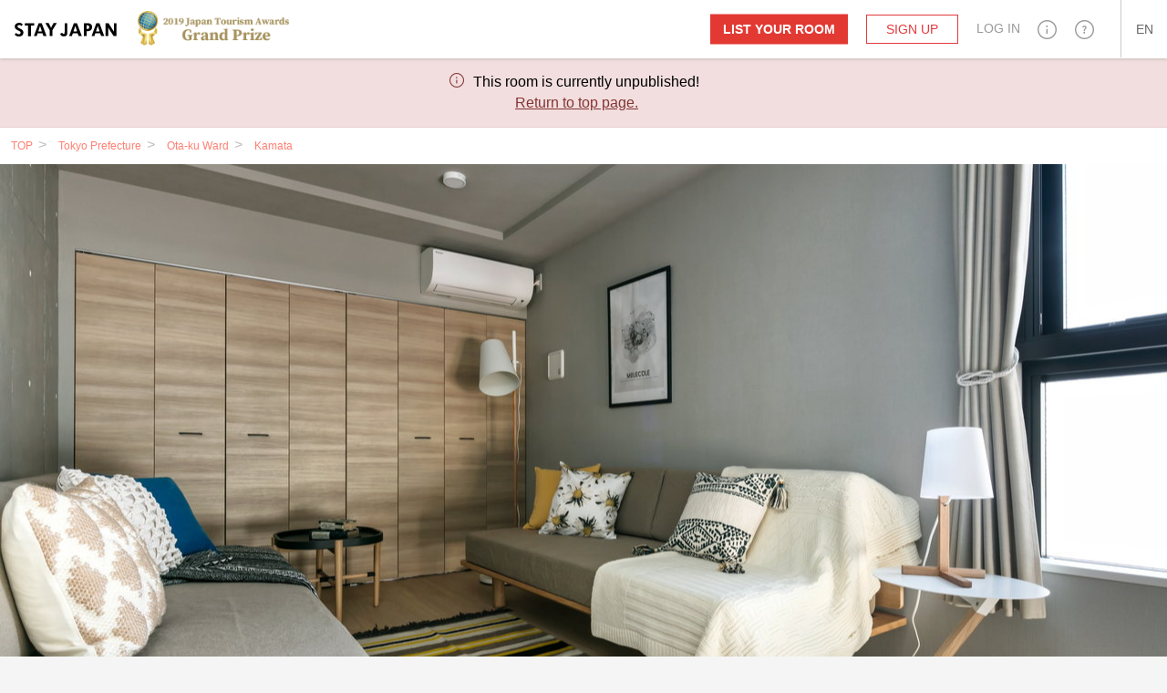

--- FILE ---
content_type: text/html; charset=utf-8
request_url: https://en.stayjapan.com/area/tokyo/otaku/kamata/pr/1501
body_size: 32344
content:
<!DOCTYPE html><html lang="en"><head><meta charset="utf-8" /><meta content="IE=Edge" http-equiv="X-UA-Compatible" /><meta content="telephone=no" name="format-detection" /><meta content="width=device-width, initial-scale=1.0" name="viewport" /><!--pixel start--><!--pixel end--><!-- Google Tag Manager --><script>(function(w,d,s,l,i){w[l]=w[l]||[];w[l].push({
'gtm.start': new Date().getTime(),event:'gtm.js'});
var f=d.getElementsByTagName(s)[0],
j=d.createElement(s),dl=l!='dataLayer'?'&l='+l:'';
j.async=true;
j.src='//www.googletagmanager.com/gtm.js?id='+i+dl;
f.parentNode.insertBefore(j,f);
})(window,document,'script','dataLayer', "GTM-WX6HT8");</script><!-- End Google Tag Manager --><script>
  window.dataLayer = window.dataLayer || [];
  window.dataLayer.push({ 'ecomm_pagetype': 'product',  'ecomm_prodid': ["1501"], });
</script>
<title>Reservations for KARIO KAMATA D（Ota-ku Tokyo)｜STAY JAPAN</title>
<meta name="description" content="Check reviews, photos, maps and access information for KARIO KAMATA D! Online reservations for vacation rentals on STAY JAPAN.">
<meta property="fb:app_id" content="857913604305831">
<meta name="twitter:card" content="summary">
<meta name="twitter:url" content="https://en.stayjapan.com/area/tokyo/otaku/kamata/pr/1501">
<meta name="twitter:title" content="Reservations for KARIO KAMATA D（Ota-ku Tokyo)｜STAY JAPAN">
<meta name="twitter:description" content="Check reviews, photos, maps and access information for KARIO KAMATA D! Online reservations for vacation rentals on STAY JAPAN.">
<meta name="twitter:image" content="https://static.stayjapan.com/room/db4/e87/7a5/20364_large.JPG?1582806381">
<meta property="og:site_name" content="STAY JAPAN">
<meta property="og:url" content="https://en.stayjapan.com/area/tokyo/otaku/kamata/pr/1501">
<meta property="og:locale" content="en_US">
<meta property="og:locale:alternate" content="ja_JP">
<meta property="og:locale:alternate" content="zh_TW">
<meta property="og:locale:alternate" content="zh_CN">
<meta property="og:title" content="Reservations for KARIO KAMATA D（Ota-ku Tokyo)｜STAY JAPAN">
<meta property="og:description" content="Check reviews, photos, maps and access information for KARIO KAMATA D! Online reservations for vacation rentals on STAY JAPAN.">
<meta property="og:image" content="https://static.stayjapan.com/room/db4/e87/7a5/20364_large.JPG?1582806381">
<meta property="og:type" content="website">
<meta name="image" content="https://static.stayjapan.com/room/db4/e87/7a5/20364_large.JPG?1582806381"><meta name="csrf-param" content="authenticity_token" />
<meta name="csrf-token" content="RBudi2iNm0WKR+PR/pmtO/UIJhFJbFsqV39Jy7cYBvtoa7zv31/bLRMAcA2MnLh7WxePheYegJwTkCvEhInCDg==" /><script>
//<![CDATA[
window.gon={};gon.phrases={"profile.notification.need_contacts":"Please select at least one email address to receive important notifications","profile.notification.failure":"Update failed","profile.notification.success":"Were updated","components.header.signup.placeholder.user_type.corporation.last_name":"Representative (Last name)","components.header.signup.placeholder.user_type.corporation.first_name":"Representative (First name)","components.header.signup.placeholder.user_type.others.last_name":"Last name","components.header.signup.placeholder.user_type.others.first_name":"First name","components.header.login.validates.enter_email_and_password":"Please enter a valid email address and password.","components.header.login.button.submit":"LOG IN","components.header.login.button.processing":"Logging in...","components.reservation_clndr.start_date":"Start date","components.reservation_clndr.error.title":"End date is incorrect","components.reservation_clndr.error.message":"Please select the date of %{date} later end date.","components.reservation_clndr.error.close":"Close","components.send.message":"A confirmation email was sent to \"%{email}\".","top.a_month":["January","February","March","April","May","June","July","August","September","October","November","December"],"top.a_month_short":["Jan","Feb","Mar","Apr","May","Jun","Jul","Aug","Sep","Oct","Nov","Dec"],"top.a_week":["Sun","Mon","Tue","Wed","Thu","Fri","Sat"],"top.a_week_min":["Su","Mo","Tu","We","Th","Fr","Sa"],"top.a_week_long":["Sunday","Monday","Tuesday","Wednesday","Thursday","Friday","Saturday"],"top.error":"We are sorry. There was an error.","top.failtomail":"Error in sending to email address.","top.prev":"\u003cPrev","top.next":"Next\u003e","top.show":"false","top.today":"today","top.week":"week","top.year":" ","top.logged_in":"Logging in...","top.login":"Log In","top.creating_account":"Creating account…","top.create_account":"Create account","top.sent_mail":"A link to reset your password has been sent to %{mailto}.","top.sending":"Sending...","top.send_link_for_reset":"Send link for reset","responsive.user_help.help_search.search_title":"Result for '%{keyword}'","responsive.user_help.help_search.search_title_no_result":"Sorry, we couldn't find any information about %{keyword}","responsive.user_help.help_search.search_tip_title":"Try these tips:","responsive.user_help.help_search.search_tips_html":"\u003cp\u003eUsing less keywords.\u003c/p\u003e\u003cp\u003eCheck you spelling.\u003c/p\u003e\u003ca class=\"o3-btn o3-btn-primary text-uppercase\" href=\"/help\"\u003eBrowse all topics\u003c/a\u003e","responsive.user_help.help_search.search_max_length":"Please try a search term less than 255 characters","responsive.search.search_map.number_of_travelers":" Travelers","responsive.search.search_map.review":"Review(s)","responsive.view.guest_prompt":"Travelers","responsive.view.error":"We are sorry. There was an error.","responsive.accounts.payment_summaries.payment_index.header.year":"Year","responsive.accounts.payment_summaries.payment_index.header.month":"Month","responsive.accounts.payment_summaries.payment_index.header.transfer_status":"Transfer Status","responsive.accounts.payment_summaries.payment_index.header.transfer_date":"Transfer Date","responsive.accounts.payment_summaries.payment_index.header.reservations":"Reservations","responsive.accounts.payment_summaries.payment_index.header.bank_charge":"Transfer Fee","responsive.accounts.payment_summaries.payment_index.header.total_amount":"Total Amount","responsive.accounts.payment_summaries.payment_index.header.loading":"loading...","responsive.accounts.payment_summaries.payment_index.body.room":"Room","responsive.accounts.payment_summaries.payment_index.body.check_in":"Check in","responsive.accounts.payment_summaries.payment_index.body.check_out":"Check out","responsive.accounts.payment_summaries.payment_index.body.guest":"Guests","responsive.accounts.payment_summaries.payment_index.body.status":"Reservation Status","responsive.accounts.payment_summaries.payment_index.body.amount":"Amount","responsive.accounts.payment_summaries.payment_details.header.check_in_out":"Check in/Check out","responsive.accounts.payment_summaries.payment_details.header.reservation_number":"Reservation Number","responsive.accounts.payment_summaries.payment_details.header.guests":"Guest(s)","responsive.accounts.payment_summaries.payment_details.header.reservation_details":"Reservation Details","responsive.accounts.payment_summaries.payment_details.body.title":"%{month} %{year} Receipt Details","responsive.accounts.payment_summaries.payment_details.body.accommodation_fee":"Accommodation fee","responsive.accounts.payment_summaries.payment_details.body.optional_services_fee":"Optional services fee","responsive.accounts.payment_summaries.payment_details.body.cleaning_fee":"Cleaning fee","responsive.accounts.payment_summaries.payment_details.body.commission":"%{site} commission","responsive.accounts.payment_summaries.payment_details.body.commission_rate":"%{site} commission rate","responsive.accounts.payment_summaries.payment_details.body.transfer_amount":"Transfer amount (including tax)","responsive.accounts.payment_summaries.payment_details.body.transfer_total":"Transfer Total (including tax)","responsive.accounts.payment_summaries.payment_details.footer.text":"Reservation payments which fall between two months will be displayed separately for each month.","responsive.accounts.payment_summaries.status.reservation.reserved":"Reserved","responsive.accounts.payment_summaries.status.reservation.completed":"Completed","responsive.accounts.payment_summaries.status.reservation.canceled":"Canceled","responsive.accounts.payment_summaries.status.transfer.transferred":"Transferred","responsive.accounts.payment_summaries.status.transfer.estimating":"Estimating","responsive.accounts.payment_summaries.status.transfer.pending":"Pending","responsive.accounts.payment_summaries.status.transfer.none":"None","responsive.accounts.payment_summaries.no_result.title":"No Transactions","responsive.accounts.payment_summaries.no_result.description":"It looks like you don't have any current transactions.","responsive.accounts.payment_summaries.actions.become_host":"Become a Host","responsive.accounts.payment_summaries.actions.guest_reservations":"Guest Reservations","responsive.accounts.payment_summaries.actions.show_less":"Show less","responsive.accounts.payment_summaries.actions.show_more":"Show more","responsive.accounts.payment_summaries.actions.view_details":"View Details","responsive.calendar.top_search_calendar.form.result_text":"%{start} - %{end} - %{smart_count} night |||| %{start} - %{end} - %{smart_count} nights","responsive.calendar.top_search_calendar.form.default_text":"Check-in / Check-out","responsive.calendar.base_calendar.header.title":"Check-in / Check-out","responsive.calendar.base_calendar.actions.reset":"Reset","responsive.calendar.base_calendar.actions.done":"Save","responsive.calendar.base_calendar.actions.clear":"Clear","responsive.calendar.reservation_calendar.select_checkin_html":"%{start}\u003cspan\u003e - Check-out\u003c/span\u003e","responsive.calendar.reservation_calendar.result_html":"%{start} - %{end}","responsive.calendar.reservation_calendar.format.stay_unit.default":"1 night |||| %{smart_count} nights","responsive.calendar.reservation_calendar.format.stay_unit.green_tourism":"1 day |||| %{smart_count} days","responsive.calendar.reservation_calendar.form.default_text":"Check-in / Check-out","responsive.calendar.reservation_calendar.error.minimum_nights.default":"The minimum no. of days for stay is not sufficient. Please check this room's minimum no. of days.","responsive.calendar.reservation_calendar.error.minimum_nights.green_tourism":"The minimum no. of days for stay is not sufficient. Please check this room's minimum no. of days.","responsive.calendar.reservation_calendar.error.maximum_nights.default":"Over the maximum no. of days for stay. Please check this room's maximum no. of days.","responsive.calendar.reservation_calendar.error.maximum_nights.green_tourism":"Over the maximum no. of days for stay. Please check this room's maximum no. of days.","responsive.calendar.reservation_calendar.error.not_available":"Includes an unavailable date in your schedule.","responsive.calendar.search_calendar.select_checkin_html":"%{start}\u003cspan\u003e - Check-out\u003c/span\u003e","responsive.calendar.search_calendar.result_html":"\u003cdiv class=\"o3-text-overflow\"\u003e%{start} - %{end}\u003cspan\u003e - %{nights} nights\u003c/span\u003e\u003c/div\u003e","responsive.calendar.search_calendar.result":"%{start} - %{end} - %{nights} nights","responsive.calendar.search_calendar.error.max_select_nights":"Please select checkin/checkout dates within 90 days.","responsive.calendar.search_calendar.nights":"%{smart_count} night |||| %{smart_count} nights","responsive.calendar.search_calendar.form.default_text":"Check-in / Check-out","responsive.reservation.message_view.error":"An error occurred.","responsive.reservation.prereserve_view.error.accept_policy":"Please check \"I agree to the Terms and Conditions\".","responsive.reservation.prereserve_view.error.phone_number":"Please enter your phone number in the correct format.","responsive.reservation.prereserve_view.error.jcb_card_unavailable_with_unpassed_screening":"JCB credit card cannot be used for this booking.","responsive.reservation.prereserve_view.error.jcb_card_unavailable_for_checkin_180days_later":"JCB credit card cannot be used for booking with check-in date, which is more than 180 days prior.","responsive.reservation.prereserve_view.error.payment_type":"Please choose payment method.","responsive.reservation.prereserve_view.error.smart_link_payment_token":"Please enter your credit card number.","responsive.reservation.promotion_code.success.apply_promotion_code":"You applied your promotion code.","responsive.reservation.promotion_code.error.invalid_promotion_code":"You inputed invalid promotion code.","responsive.reservation.promotion_code.error.network":"A problem communicating with the server has occurred.","responsive.reservation.event_comfirm_alert.button.confirm":"Yes","responsive.reservation.event_comfirm_alert.button.cancel":"No","responsive.reservation.alert.input_dialog.title":"Please Enter A Reason","responsive.reservation.alert.tooshort":"Please enter at least %{minChars} characters.","responsive.reservation.alert.buttons.confirm":"Yes","responsive.reservation.alert.buttons.cancel":"No","responsive.reservation.alert.buttons.withdraw":"Withdraw","responsive.reservation.alert.buttons.reject":"Reject","responsive.reservation.alert.buttons.close":"Close","responsive.reservation.alert.withdraw_confirmation":"Enter the reason for withdrawing your reservation and submit (The reason for withdrawal can be up to 500 characters. It will be sent to the host as a message.)","responsive.reservation.alert.cancel_confirmation":"When you click the following button, this reservaiton will be cancelled. Are you sure you want to continue?","responsive.reservation.alert.accept_confirmation":"When you click the following button, this reservaiton will be approved. Are you sure you want to continue?","responsive.reservation.alert.reject_confirmation":"Please indicate the reason for rejection of the reservation (the reason for rejection will be sent to the traveler).","responsive.reservation.alert.receipt_confirmation":"When you click the  YES  button, the invoice can be downloaded with the information submitted. Would you like to continue?","responsive.reservation.event.error":"An error occurred.","responsive.reservation.event.confirm_message.checkin_identification":"When you click the button, identity verification is complete. Would you like to continue?","responsive.reservation.event.confirm_message.receive_key":"When you click the button, you confirm you have received the key. Would you like to continue?","responsive.reservation.event.confirm_message.enter_room":"When you click the button, you confirm you have entered the room. Would you like to continue?","responsive.reservation.event.confirm_message.checkout_identification":"When you click the button, identity verification is complete. Would you like to continue?","responsive.reservation.event.confirm_message.hand_key":"When you click the button, you confirm you have returned the key. Would you like to continue?","responsive.reservation.event.confirm_message.exit_room":"When you click the button, you confirm you have exited the room. Would you like to continue?","responsive.reservation.message_translator.error":"An error occurred during the translation.","responsive.reservation.coupon.success.apply_coupon":"You applied your coupon code.","responsive.reservation.coupon.error.invalid_coupon":"You inputed invalid coupon code.","responsive.reservation.coupon.error.network":"A problem communicating with the server has occurred.","responsive.rooms.review_translator.btn.text.translation":"Translate","responsive.rooms.review_translator.btn.text.original_text":"Original","responsive.rooms.reservation_form.initial.guest":"%{smart_count} Traveler |||| %{smart_count} Travelers","responsive.rooms.reservation_form.errors.guest_num.default":"Please select number of travelers.","responsive.rooms.reservation_form.errors.guest_num.green_tourism":"Please select number of members.","responsive.rooms.reservation_form.price_detail.btn_label":"SELECT DATES","responsive.rooms.reservation_form.price_detail.guest":"%{guest_num} persons","responsive.rooms.reservation_form.price_detail.tax_notice":"(Tax included)","responsive.shared.reservation_detail.review.title":"Your Review","photo.file_format_error.title_html":"The image file format is not handled","photo.file_format_error.content1":"The format of the files that this system handles are","photo.file_format_error.content2":"only %{support_file}.","photo.file_format_error.content3":"Please change the format to either %{support_file} and please upload again.","photo.file_size_over.title_html":"The image file size is too big","photo.file_size_over.content1":"Image files over %{upload_max}MB cannot be uploaded.","photo.file_size_over.content2":"Using image editing software, etc., reduce the file size to below %{upload_max}MB, and upload the file again.","user_verification.document_type_undefined":"Select the type of ID","user_verification.select_id_type":"Select the type of ID","user_verification.upload_files":"Please upload a file less than %{max_size}MB","user_verification.upload_format":"Please upload your file in %{f1}or%{f2} format.","user_verification.file_format_error.title_html":"The image file format is not handled","user_verification.file_format_error.content1":"The format of the files that this system handles are","user_verification.file_format_error.content2":"only %{support_file}.","user_verification.file_format_error.content3":"Please change the format to either %{support_file} and please upload again.","user_verification.file_size_over.title_html":"The image file size is too big","user_verification.file_size_over.content1":"Image files over %{upload_max}MB cannot be uploaded.","user_verification.file_size_over.content2":"Using image editing software, etc., reduce the file size to below %{upload_max}MB, and upload the file again.","search_room.per_stay":"Per night","fee":"¥%{price}","yen.from":"¥%{price}〜","yen.to":"¥%{price}","user.can_input":"(1 more character can be input) |||| (%{smart_count} more characters left)","user.over":"(%{smart_count}characters over)","user.nickname_length":"Please enter your nickname within 12 characters","user.select_gender":"Please select a gender","user.select_date":"Please select your date of birth","user.select_month":"Please select your month of birth","user.select_year":"Please select your year of birth","user.trans_data.locale_public_error":"Please check either Japanese or English for the language you wish to publish you profile in.","user.trans_data.delete_alert.title_html.ja":"'Save and publish a Japanese-language profile of yourself'\u003cbr\u003eis not checked.","user.trans_data.delete_alert.title_html.en":"'Save and publish a English-language profile of yourself'\u003cbr\u003eis not checked.","user.trans_data.delete_alert.content_html.ja":"If you continue to 'Change and save', the profile data you entered in \"Japanese\" tab will be discarded. Really save?","user.trans_data.delete_alert.content_html.en":"If you continue to 'Change and save', the profile data you entered in \"English\" tab will be discarded. Really save?","properties.gantt_charts.show.occupancy_rate_title":"Occupancy Rate","properties.gantt_charts.show.stock_title":"Stock","properties.gantt_charts.show.reservationNum_title":"Number of Reservation","properties.gantt_charts.show.price_title":"Price","smartphone.profile.user_verification.document_type_undefined":"Select the type of ID","smartphone.profile.user_verification.upload_files":"Please upload a file less than %{max_size}MB","smartphone.profile.user_verification.upload_format":"Please upload your file in %{f1}or%{f2} format.","smartphone.profile.user_verification.file_format_error.content1":"The format of the files that this system handles are only %{support_file}.","smartphone.profile.user_verification.file_format_error.content2":"Please change the format to either %{support_file} and please upload again.","smartphone.profile.user_verification.file_size_over.content1":"Image files over %{upload_max}MB cannot be uploaded.","smartphone.profile.user_verification.file_size_over.content2":"Using image editing software, etc., reduce the file size to below %{upload_max}MB, and upload the file again.","smartphone.user.sign_up.validates.enter_name":"Please enter a name.","smartphone.user.sign_up.validates.enter_email_and_password":"Please enter a valid email address and password.","smartphone.user.sign_up.validates.sign_up_agree_html":"\u003cdiv\u003e\u003cul class='error__messages--error'\u003e\u003cli\u003ePlease agree to the Terms and Conditions / Privacy policy.\u003c/li\u003e\u003c/ul\u003e\u003c/div\u003e","smartphone.user.sign_in.validates.enter_email_and_password":"Please enter a valid email address and password.","smartphone.search.room_list_view.nights":"%{smart_count} night |||| %{smart_count} nights","smartphone.room.reservation_form.initial.guest":"%{smart_count} traveler |||| %{smart_count} travelers","smartphone.room.reservation_form.errors.guest_num.default":"Please select number of travelers.","smartphone.room.reservation_form.errors.guest_num.green_tourism":"Please select number of members.","smartphone.calendar.base_calendar.header.title":"Calendar","smartphone.calendar.base_calendar.actions.reset":"Reset","smartphone.calendar.base_calendar.actions.done":"Done","smartphone.calendar.reservation_calendar.result_html":"%{start} - %{end}\u003cspan\u003e - %{nights}\u003c/span\u003e","smartphone.calendar.reservation_calendar.format.stay_unit.default":"1 night |||| %{smart_count} nights","smartphone.calendar.reservation_calendar.format.stay_unit.green_tourism":"1 day |||| %{smart_count} days","smartphone.calendar.reservation_calendar.error.minimum_nights.default":"The minimum no. of days for stay is not sufficient. Please check this room's minimum no. of days.","smartphone.calendar.reservation_calendar.error.minimum_nights.green_tourism":"The minimum no. of days for stay is not sufficient. Please check this room's minimum no. of days.","smartphone.calendar.reservation_calendar.error.maximum_nights.default":"Over the maximum no. of days for stay. Please check this room's maximum no. of days.","smartphone.calendar.reservation_calendar.error.maximum_nights.green_tourism":"Over the maximum no. of days for stay. Please check this room's maximum no. of days.","smartphone.calendar.reservation_calendar.error.not_available":"Includes an unavailable date in your schedule.","smartphone.calendar.search_calendar.result_html":"%{start} - %{end}\u003cspan\u003e - %{nights} nights\u003c/span\u003e","smartphone.calendar.search_calendar.error.max_select_nights":"Please select checkin/checkout dates within 90 days.","smartphone.calendar.search_calendar.nights":"%{smart_count} night |||| %{smart_count} nights","smartphone.reservation.prereserve_view.success.apply_coupon":"You applied your coupon code.","smartphone.reservation.prereserve_view.error.invalid_coupon":"You inputed invalid coupon code.","smartphone.reservation.prereserve_view.error.network":"A problem communicating with the server has occurred.","smartphone.reservation.stay_procedure.warnings.already_approved":"Selected traveler has already approved.","smartphone.reservation.stay_procedure.errors.system_error":"Something has happened on processing. Please contact the system administrator.","smartphone.reservation.stay_procedure.errors.geolocation.permission_denied":"Permission to get your location is denied. Please try again after reset your browser setting.","smartphone.reservation.stay_procedure.errors.geolocation.position_unavailable":"Could not determine your location. Please try again after a while.","smartphone.reservation.stay_procedure.errors.geolocation.timeout":"Could not get your location in time. Please try again.","smartphone.reservation.stay_procedure.errors.geolocation.unknown":"Could not get your location. Please try again.","smartphone.reservation.event_comfirm_alert.button.confirm":"Yes","smartphone.reservation.event_comfirm_alert.button.cancel":"No","smartphone.reservation.event.error":"An error occurred.","smartphone.reservation.event.confirm_message.checkin_identification":"ボタンを押すと、本人確認が完了になります。続けてもよろしいですか？","smartphone.reservation.event.confirm_message.receive_key":"ボタンを押すと、鍵の受け取りが完了になります。続けてもよろしいですか？","smartphone.reservation.event.confirm_message.enter_room":"ボタンを押すと、入室が完了になります。続けてもよろしいですか？","smartphone.reservation.event.confirm_message.checkout_identification":"ボタンを押すと、本人確認が完了になります。続けてもよろしいですか？","smartphone.reservation.event.confirm_message.hand_key":"ボタンを押すと、鍵の返却が完了になります。続けてもよろしいですか？","smartphone.reservation.event.confirm_message.exit_room":"ボタンを押すと、退室が完了になります。続けてもよろしいですか？","smartphone.shared.photo.file_format_error.title_html":"The image file format is not handled","smartphone.shared.photo.file_format_error.content1":"The format of the files that this system handles are","smartphone.shared.photo.file_format_error.content2":"only %{support_file}.","smartphone.shared.photo.file_format_error.content3":"Please change the format to either %{support_file} and please upload again.","smartphone.shared.photo.file_size_over.title_html":"The image file size is too big","smartphone.shared.photo.file_size_over.content1":"Image files over %{upload_max}MB cannot be uploaded.","smartphone.shared.photo.file_size_over.content2":"Using image editing software, etc., reduce the file size to below %{upload_max}MB, and upload the file again.","translator.error_message":"Failed to translate.","message_thread.error.post":"Fail to send a message.","users.integration.validates.disagree_html":"\u003cdiv\u003e\u003cul class='error__messages--error'\u003e\u003cli\u003ePlease agree to the Terms and Conditions.\u003c/li\u003e\u003c/ul\u003e\u003c/div\u003e","users.integration.validates.enter_password":"Please enter a valid password.","users.delete_account.required_inputs":"Please select a reason.","users.sign_in.validates.enter_email_and_password":"Please enter a valid email address and password.","users.registration.validates.enter_name":"Please enter a name.","users.registration.validates.enter_email_and_password":"Please enter a valid email address and password.","users.registration.validates.sign_up_agree_html":"\u003cdiv\u003e\u003cul class='error__messages--error'\u003e\u003cli\u003ePlease agree to the Terms and Conditions / Privacy policy.\u003c/li\u003e\u003c/ul\u003e\u003c/div\u003e","room_calendar.a_week":["Sun","Mon","Tue","Wed","Thu","Fri","Sat"],"room_calendar.a_week_long":["Sunday","Monday","Tuesday","Wednesday","Thursday","Friday","Saturday"],"room_calendar.a_month":["January","February","March","April","May","June","July","August","September","October","November","December"],"room_calendar.a_month_short":["Jan","Feb","Mar","Apr","May","Jun","Jul","Aug","Sep","Oct","Nov","Dec"],"room_calendar.a_month_half_width":[1,2,3,4,5,6,7,8,9,10,11,12],"room_calendar.day_contradiction":"The start date and finished date are opposite.","room_calendar.end_day_invalid":"The finish date is incorrect.","room_calendar.invalid_price":"Fee is invalid","room_calendar.month":"%{getmonth}","room_calendar.select_date":"Please select today or a later date.","room_calendar.start_day_invalid":"The start date is incorrect.","room_calendar.title":"MMMM / yyyy","room_calendar.year_month":"%{getmonth} / %{getyear}","room_calendar.yen":"¥%{price}","room_calendar.error.small":"must be greater than or equal to 1000","room_calendar.error.format":"Enter a numerical value.","main.search.search_form.stay_unit":"1 night |||| %{smart_count} nights","main.room.calendar_edit_view.event.closed":"Closed","main.room.calendar_edit_view.event.blocked":"Blocked","main.room.calendar_edit_view.reservation_info":"Reservation info","main.room.calendar_edit_view.service":"Service","main.room.calendar_edit_view.guest_name":"Guest name","main.room.calendar_edit_view.schedule":"Schedule","main.room.calendar_edit_view.view_details":"View details","main.room.calendar_edit_view.locale":"en","main.room.room_description_form.maxmum_length":"Please input %{limit} characters or less.","main.room.calendar_editor.saved":"Saved","main.room.calendar_editor.deleted":"Deleted","main.room.reservation_form.errors.invalid_date_condition.default":"Please indicate the check in date and check out date.","main.room.reservation_form.errors.invalid_date_condition.green_tourism":"Please indicate the arrival date and departure date.","main.room.reservation_form.errors.invalid_guest_num":"Please select %{guest_label}.","main.room.reservation_form.errors.options_sold_out":"Some optional services you selected have been unchecked because they are currently unavailable","main.calendar.range_datepicker.error.max_select_nights":"Please select checkin/checkout dates within 90 days.","main.reservation.prereserve_view.success.apply_coupon":"You applied your coupon code.","main.reservation.prereserve_view.error.invalid_coupon":"You inputed invalid coupon code.","main.reservation.prereserve_view.error.network":"A problem communicating with the server has occurred.","main.reservation.view.maxmum_length":"Please input %{limit} characters or less.","main.reservation.message_translator.error":"An error occurred during the translation.","main.reservation.message_translator.label":"Auto translation","rooms.cover_photo.error.file_format":"Please change the format to either %{support_file} and please upload again.","rooms.calendar_editor.error.invalid_reserve":"You cannot select calendars including reserved days.","rooms._reserve_button.reservation_price":"¥%{price}","rooms._reserve_button.jtb_guest_multiplier":"x %{guests} Travelers","rooms._reserve_button.nights":" (%{nights} stay(s))","rooms.normal_photo.error.file_format":"Please change the format to either %{support_file} and please upload again.","rooms.room_photo_gallery.share_buttons.facebook":"Share on Facebook","rooms.room_photo_gallery.share_buttons.twitter":"Tweet","rooms.room_photo_gallery.share_buttons.pinterest":"Pin it","reservation_requirements.requirements.id.caution":"\u003cdiv class='form__caution'\u003eTo request personal confirmation if your property has been reserved, first, confirm \u003ca href=%{link} class='default_bold_link'\u003ethe person is the right one.\u003c/a\u003e\u003c/div\u003e","reservation_requirements.requirements.id.description":"\u003cdiv class='form__description'\u003e\u003ca href=%{link} class='default_bold_link'\u003ePersons who have not yet confirm themselves with ID \u003c/a\u003e cannot make an application for reservation.\u003c/div\u003e"};gon.locale="en";gon.available_locales=["en","ja","zh-TW","zh-CN"];
//]]>
</script><link href="https://en.stayjapan.com/area/tokyo/otaku/kamata/pr/1501" rel="canonical" /><link href="https://en.stayjapan.com/area/tokyo/otaku/kamata/pr/1501" hreflang="en" rel="alternate" /><link href="https://stayjapan.com/area/tokyo/otaku/kamata/pr/1501" hreflang="ja" rel="alternate" /><link href="https://stayjapan.tw/area/tokyo/otaku/kamata/pr/1501" hreflang="zh-TW" rel="alternate" /><link href="https://stayjapan.cn/area/tokyo/otaku/kamata/pr/1501" hreflang="zh-CN" rel="alternate" /><link as="font" crossorigin="anonymous" href="https://static.stayjapan.com/assets/stayjapan-icon-797c70e71c5eb404bc89972d7594c33dc13ca94fabc62ffce3290f805e51ce5d.woff" rel="preload" /><link as="font" crossorigin="anonymous" href="https://static.stayjapan.com/assets/stayjapan-icon-27250a6029fcc697a6c39a0e2929d5dcb409011955b0a09c5aef4859d063f8e3.eot" rel="preload" /><link as="font" crossorigin="anonymous" href="https://static.stayjapan.com/assets/stayjapan-icon2-07411ade6ceb89a628ef012f27e56b053750b3277fa7ab2932566087f8086436.ttf" rel="preload" /><link as="font" crossorigin="anonymous" href="https://static.stayjapan.com/assets/stayjapan-icon2-fea2ff82123f992f475c51f2ce3a32967b1bfad3a39caed04001711ba3f4ea88.woff" rel="preload" /><link as="font" crossorigin="anonymous" href="https://static.stayjapan.com/assets/stayjapan-icon-ac337059f2875e23d7bf6dfeee4aed381af413563cb9f1b8805514a932f04b25.svg" rel="preload" /><link as="font" crossorigin="anonymous" href="https://static.stayjapan.com/assets/stayjapan-icon-505d0aa477c360c6077f2ab0217ac0ec6f64ce8bef8cca54572c43a96dfb2acd.ttf" rel="preload" /><link as="font" crossorigin="anonymous" href="https://static.stayjapan.com/assets/stayjapan-icon2-129259bf37e108f2439829ecf1dfd0a8ba9179c23302290804075f7e597563b4.svg" rel="preload" /><link as="font" crossorigin="anonymous" href="https://static.stayjapan.com/assets/stayjapan-icon2-e0c3788830cd39a97a4238488ecc849b87c6d0e19f3faf4ba2805f0a52a122ef.eot" rel="preload" /><link as="font" crossorigin="anonymous" href="https://static.stayjapan.com/assets/bebasneue-d7b2272fec3d65ebed7cb8a2cc19ad1a9591e413b6648ae9d7593d7c14fe8873.ttf" rel="preload" /><link as="font" crossorigin="anonymous" href="https://static.stayjapan.com/assets/bebasneue_book-e07ae164267514fa5c2a3b1e6edbf9abfd5a788d25634ef92fefbf6c37987213.ttf" rel="preload" /><link as="font" crossorigin="anonymous" href="https://static.stayjapan.com/assets/bebasneue-66587c5c7a48e2ff885ce9073a92cb7f24545783ef215b8d40a78459aa89599c.woff" rel="preload" /><link as="font" crossorigin="anonymous" href="https://static.stayjapan.com/assets/bebasneue-79b88dc6b7d8ddee53fe29ea36e34827f936e3a1151ae405e8a9117f4f5bf767.svg" rel="preload" /><link as="font" crossorigin="anonymous" href="https://static.stayjapan.com/assets/bebasneue_book-2d413597da058937c82a42cbe459fa748daa283ad1c86a572c99d4ba82f66b0e.woff" rel="preload" /><link as="font" crossorigin="anonymous" href="https://static.stayjapan.com/assets/bebasneue_book-635639851f474f7dba746137b5dc15398cf40de9cb15b51f06928385bccaa890.svg" rel="preload" /><link as="font" crossorigin="anonymous" href="https://static.stayjapan.com/assets/bebasneue-e515ab35e606c336846a5fde04c99e36497502a25e427636c16927e43c511352.eot" rel="preload" /><link as="font" crossorigin="anonymous" href="https://static.stayjapan.com/assets/bebasneue_book-fd6e970d740bc7e14ba046dedac339fdfc8130bbdbb90d7376f250d709fce851.eot" rel="preload" /><link rel="shortcut icon" type="image/x-icon" href="https://static.stayjapan.com/assets/favicons/favicon-7b8a51e0e059dc7454d8cad883ee43f02fcc345a681197cc34b9d81634f2f8db.ico" /><link rel="icon" type="image/png" href="https://static.stayjapan.com/assets/favicons/favicon-196x196-877b44d6f2c6881d23d8df5a1015496a188a576cfde5aceed07cbd54a1d2dfc1.png" sizes="196x196" /><link rel="icon" type="image/png" href="https://static.stayjapan.com/assets/favicons/favicon-160x160-143a1c1f6b96ecede0d77415445d841b13400f9d33593882fee4115fec2f982b.png" sizes="160x160" /><link rel="icon" type="image/png" href="https://static.stayjapan.com/assets/favicons/favicon-96x96-86f8642bc0a21f6f0bb56743e2736c58eff3698944436e4442ccd652be245cbd.png" sizes="96x96" /><link rel="icon" type="image/png" href="https://static.stayjapan.com/assets/favicons/favicon-48x48-875bd1ddc13aaad7e9af417e95b631d04a4c3d08fcced3d2005a3b4d49c0dbef.png" sizes="48x48" /><link rel="icon" type="image/png" href="https://static.stayjapan.com/assets/favicons/favicon-32x32-2c136dd9e0d75cc13878548de4e0e6f2e84a44199fe05e034df8f6e66d2945c0.png" sizes="32x32" /><link rel="icon" type="image/png" href="https://static.stayjapan.com/assets/favicons/favicon-16x16-0c4ee460921105c67be32b018ba4ed96516d2e655b66d22e128497169ab1298b.png" sizes="16x16" /><link rel="apple-touch-icon" type="image/png" href="https://static.stayjapan.com/assets/favicons/apple-touch-icon-180x180-precomposed-3c1148cf5409b8c5deb583795c60c1f6d13ba9207323d5a32a641ad864dd9fd4.png" sizes="180x180" /><link rel="apple-touch-icon" type="image/png" href="https://static.stayjapan.com/assets/favicons/apple-touch-icon-152x152-precomposed-054f33e8dc86db182d834c18238fa4c0ec9a586dc3f4e9c1c6c188cf83d421b8.png" sizes="152x152" /><link rel="apple-touch-icon" type="image/png" href="https://static.stayjapan.com/assets/favicons/apple-touch-icon-144x144-precomposed-75a870777cade922652722b4a0602688905e0ab55490ff48f85f403830152d8c.png" sizes="144x144" /><link rel="apple-touch-icon" type="image/png" href="https://static.stayjapan.com/assets/favicons/apple-touch-icon-120x120-precomposed-6f7fff758fd2a1b7fef21f2af4e41f6dfd76ba0fc0e3b67e597b69f2d2820763.png" sizes="120x120" /><link rel="apple-touch-icon" type="image/png" href="https://static.stayjapan.com/assets/favicons/apple-touch-icon-114x114-precomposed-3458346158b07df11a15d5a0ab7dfd4806c625a6136c1512fbe1116fd01b6ef5.png" sizes="114x114" /><link rel="apple-touch-icon" type="image/png" href="https://static.stayjapan.com/assets/favicons/apple-touch-icon-76x76-precomposed-73ca9392aeca2e332550fd6d92a710033d5bf8febf7a6529571ac4971aba6691.png" sizes="76x76" /><link rel="apple-touch-icon" type="image/png" href="https://static.stayjapan.com/assets/favicons/apple-touch-icon-72x72-precomposed-e0170a7a78ad22531290509988f115267199b0581e23527c291623c291d74b88.png" sizes="72x72" /><link rel="apple-touch-icon" type="image/png" href="https://static.stayjapan.com/assets/favicons/apple-touch-icon-60x60-precomposed-ac5347ccb161057cc49075ce7d7a2cb5bb726c0c78aacf9834ec1fd6bce4cfe9.png" sizes="60x60" /><link rel="apple-touch-icon" type="image/png" href="https://static.stayjapan.com/assets/favicons/apple-touch-icon-57x57-precomposed-efdffcf98e21e49227580e66494ee1d65bbe347555fdd80102b90aeb42c66758.png" sizes="57x57" /><link rel="apple-touch-icon" type="image/png" href="https://static.stayjapan.com/assets/favicons/apple-touch-icon-8694a2482d66b21d9a3bbac136598c9f45fba1e1f00bebb9f2fac1f538bb67d0.png" /><link rel="icon" type="image/png" href="https://static.stayjapan.com/assets/favicons/android-chrome-192x192-5dff3bd5b4c5df7b85a4e51e447fc82ae1551f1d066dd297706952c76b8a7cb5.png" sizes="192x192" /><link rel="icon" type="image/png" href="https://static.stayjapan.com/assets/favicons/android-chrome-144x144-213754872968260df1f2c3e70c0cfb5f47f93886135d43e71ff68d595add046b.png" sizes="144x144" /><link rel="icon" type="image/png" href="https://static.stayjapan.com/assets/favicons/android-chrome-96x96-86f8642bc0a21f6f0bb56743e2736c58eff3698944436e4442ccd652be245cbd.png" sizes="96x96" /><link rel="icon" type="image/png" href="https://static.stayjapan.com/assets/favicons/android-chrome-72x72-629846302d939e55207109c9ec9cd0c571c116874ae66b3e7d716aff54ca7470.png" sizes="72x72" /><link rel="icon" type="image/png" href="https://static.stayjapan.com/assets/favicons/android-chrome-48x48-875bd1ddc13aaad7e9af417e95b631d04a4c3d08fcced3d2005a3b4d49c0dbef.png" sizes="48x48" /><link rel="icon" type="image/png" href="https://static.stayjapan.com/assets/favicons/android-chrome-36x36-4f57f8851c1698ddd9a850a2fbb93b4be548e504cab6cf82e1c53841a0ac8383.png" sizes="36x36" /><link rel="icon" type="image/png" href="https://static.stayjapan.com/assets/favicons/mstile-310x310-032f22dbcc18fc1da0467167ad31a7bb3f36a83979b89d1321b7370222e7c74e.png" sizes="310x310" /><link rel="icon" type="image/png" href="https://static.stayjapan.com/assets/favicons/mstile-310x150-97d4a21f2ec2dc71e9fc5c09d0e0a43a64b690d2ac7fb8f5f9ab8b7f724b92ee.png" sizes="310x150" /><link rel="icon" type="image/png" href="https://static.stayjapan.com/assets/favicons/mstile-150x150-d9d3564cad22fe2eeb028bcbde03ca9b6e9d289ad459df8ed747510e9c21b22b.png" sizes="150x150" /><link rel="icon" type="image/png" href="https://static.stayjapan.com/assets/favicons/mstile-144x144-213754872968260df1f2c3e70c0cfb5f47f93886135d43e71ff68d595add046b.png" sizes="144x144" /><link rel="icon" type="image/png" href="https://static.stayjapan.com/assets/favicons/mstile-70x70-064f1f0f3c3c763629e3c003f8b107318b3c21e14feb60ea45de73e1d8ee46ec.png" sizes="70x70" /><link rel="stylesheet" media="screen" href="https://static.stayjapan.com/assets/shared/utilities/modal-video.min-a9245610387b71e7d4ae7a59256aafebb24fb187c4af5a8e3e3fed80d851161f.css" extname="false" /><link rel="stylesheet" media="all" href="https://static.stayjapan.com/assets/dashboard/application_room-94ad103a8dc6211a2f08517b374d224a7503f92036b638692cc4609f6136ca91.css" /><script src="https://static.stayjapan.com/assets/responsive/application_room-595166a72763239fdb9c31df5c3f7d19b03806280cdb04cd3cdf822e7a824091.js"></script><script type="application/ld+json">{
  "@context": "http://schema.org",
  "@type": "WebPage",
  "url": "https://en.stayjapan.com/area/tokyo/otaku/kamata/pr/1501",
  "name" : "Reservations for KARIO KAMATA D（Ota-ku Tokyo)｜STAY JAPAN",
  "description": "Check reviews, photos, maps and access information for KARIO KAMATA D! Online reservations for vacation rentals on STAY JAPAN.",
  "fileFormat": "text/html",
  "encoding": {
    "@type": "MediaObject",
    "encodingFormat": "utf-8"
  },
  "inLanguage": "en",
  "copyrightHolder": {
    "@context" : "http://schema.org",
    "@type" : "Corporation",
    "name" : "Ame Kaze Taiyo, Inc.",
    "legalName" : "Ame Kaze Taiyo, Inc.",
    "logo": "https://static.stayjapan.com/assets/logo/amekazetaiyo_logo-a571ec5410f2ba07f4a8879a1768642438f4b27fbc13eb38bd726a5d85f71560.png",
    "image": "https://static.stayjapan.com/assets/logo/amekazetaiyo_logo-a571ec5410f2ba07f4a8879a1768642438f4b27fbc13eb38bd726a5d85f71560.png",
    "url" : "https://ame-kaze-taiyo.jp/",
    "address" : {
      "@type":"PostalAddress",
      "addressCountry": "Japan",
      "postalCode": "025-0092",
      "addressRegion": "Iwate Prefecture",
      "addressLocality": "Hanamaki City",
      "streetAddress": "1-43-2 Odori, Hanamaki City, Iwate Prefecture 025-0092 (within Hanamaki Station)"
    },
    "telephone" : "+81-3-5843-1908"
  }
}</script><script type="application/ld+json">{"@context":"http://schema.org","@type":"BreadcrumbList","itemListElement":[{"@type":"ListItem","position":1,"item":{"@id":"https://en.stayjapan.com/","name":"TOP"}},{"@type":"ListItem","position":2,"item":{"@id":"https://en.stayjapan.com/area/tokyo","name":"Tokyo Prefecture"}},{"@type":"ListItem","position":3,"item":{"@id":"https://en.stayjapan.com/area/tokyo/otaku","name":"Ota-ku Ward"}},{"@type":"ListItem","position":4,"item":{"@id":"https://en.stayjapan.com/area/tokyo/otaku/kamata","name":"Kamata"}}]}</script><script type="application/ld+json">{"@context":"http://schema.org","@type":"Hotel","image":"https://static.stayjapan.com/room/db4/e87/7a5/20364_cover.JPG?1582806381","name":"KARIO KAMATA D","priceRange":"¥24,000 -","description":"KARIO KAMATA will accommodate you for your short-term, mid-term or long-term stay in Tokyo. \r\nEach apartment is equipped with a kitchen, kitchenware, washing machine, free WiFi access and other useful items or appliances that will make your stay more enjoyable.  \r\nThe building is modern and sophisticated, and the apartments are clean and elegantly decorated with antique furniture, painting and art objects. \r\n\r\nThe concept, different from that of hotels and guesthouses, was designed to allow guests to feel safe and at home during their stay in Japan.  \r\n\r\nKARIO KAMATA also offers the possibility to choose between 4 different types of apartments, all of which have a distinct character, the type of accommodation that best suits your needs.\r\n\r\nThis apartment is a two-floor maisonette with 1 bedroom and a living, dining and kitchen area. The 2nd floor was designed to offer a space that can transform into a living room or a bedroom according to your needs and desires. The 2 sofa beds allow you to relax during during the day and recharge your batteries at night. \r\nThe maisonette can accommodate groups of friends or families up to 4 people.\r\n\r\nKARIO KAMATA is conveniently located near 2 different railway stations (Keikyu-Kamata Station and Kamata Station) and several railway lines, which allows you to easily move around the city. \r\nThe JR Keihin-Tohoku Line will take you to Marunouchi and Otemachi (among other areas), and  \r\nthe Keikyu Line will bring you to Shinagawa and Asakusa.\r\n\r\nIts good location and features make of KARIO KAMATA a great place to stay whether you are in Tokyo for leisure or business purposes, alone or with your family, for a long or short-term stay. \r\n\r\n●How to go to KARIO KAMATA\r\n7 minutes’ walk from JR Kamata Station (on the JR Keihin Tohoku line, Tokyu Tamagawa line and Ikegami line).\r\n4 minutes’ walk from Keikyu-Kamata Station.\r\n\r\n●Access to airport \u0026 sightseeing attractions\r\nHaneda Airport: 15 minutes (direct access from Keikyu-Kamata Station)\r\nShibuya \u0026 Harajuku areas: 30 minutes (departure from JR Kamata Station and Keikyu-Kamata Station, transfer at Shinagawa Station)\r\nShinjuku area: 40 minutes (departure from JR Kamata Station and Keikyu-Kamata Station, transfer at Shinagawa Station)\r\nGinza area: 35 minutes (direct train from JR Kamata Station to Yurakucho Station)\r\nMarunouchi area: 30 minutes (direct train from JR Kamata Station to Tokyo Station)\r\nYokohama area: 20 minutes (direct train from JR Kamata Station and Keikyu-Kamata Station to Yokohama Station)\r\nAsakusa area: 40 minutes (direct train from Keikyu-Kamata Station to Asakusa Station)\r\nTokyo Sky Tree: 45 minutes (direct train from Keikyu-Kamata Station to Oshiage Station)\r\nTokyo Disneyland: 55 minutes (departure from JR Kamata Station, transfer at Tokyo Station) \r\n\r\n●Restaurant reservation\r\nYou need to make a restaurant reservation during your stay? Let JPNEASY take care of booking the restaurant of your choice! If you’re still unsure of what or where to eat, ask for some real-time recommendations:\r\nRestaurant reservation \u0026 recommendations: http://jpneazy.com/reservation/ndag.html","telephone":"+81(3)5843-1908","url":"/area/tokyo/otaku/kamata/pr/1501","address":{"@type":"PostalAddress","addressCountry":"Japan","postalCode":"144-0052","addressRegion":"Tokyo","addressLocality":"Ota ku","streetAddress":"Tokyo, Ota ku, Kamata 4-27-4 KARIO KAMATA 503ーClean \u0026 comfortable apartment Tokyo, Japan"},"aggregateRating":{"@type":"AggregateRating","worstRating":"0.0","bestRating":"5.0","ratingValue":"4.0","reviewCount":"1"},"review":[{"@type":"Review","author":{"@type":"Person","name":"YAMAUCHI KENJI"},"datePublished":"2018-08-16","reviewBody":"家族4人で宿泊しました。503号室は日当たりが良く開放的な感じが良かったです。\r\n\r\n寝具は２階部分にソファベッド２台と薄いマットレスが４枚ありましたので1人あたり2枚敷いて敷布団としました。寝具類は奥の収納スペースに収められています。\r\n\r\n4人で快適に寝るためにはマットレスの敷き方に少し工夫が必要かもしれません。私は2台のソファベッドを奥の収納スペースの扉までずらしてから、ソファベッドの背もたれクッション4つを壁と柵に沿ってL字に並べました。（サイズがちょうどぴったりです。）そして空いたスペースにソファベッドとは90度寝る方向が異なる様にマットレスを並べて敷きました。\r\n\r\n使わないテーブルやクッション、ラグなどは寝具が入っていた収納スペースに入れて置けば良いかと思います。\r\n\r\n浴室乾燥機能も便利な機能でした。\r\n夜に入浴後、洗濯して浴室乾燥機能を使用すれば\r\n翌日の朝には乾いているかと思います。\r\n\r\n浴室横の着替えエリアが施錠が出来ますのでプライバシーが保てると思います。ただし着替えエリアを施錠すると着替えエリア外の人がトイレに入れなくなるので施錠時に確認が必要かと思います。","name":"日当たりが良くて気持ちが良い。","reviewRating":{"@type":"Rating","bestRating":"5.0","ratingValue":"4.0","worstRating":"0.0"}}]}</script></head><body class="en responsive "><!-- Google Tag Manager (noscript) --><noscript><iframe src="//www.googletagmanager.com/ns.html?id=GTM-WX6HT8" height="0" width="0" style="display:none;visibility:hidden"></iframe></noscript><!-- End Google Tag Manager (noscript) --><div class="page__wrapper room__detail__view"><header class="header"><div class="sns_signup_modal" data-authorization-success=""></div><div class="sns_signin_modal" data-signin-user=""></div><div class="after_sign_in_path" data-after-sign-in-path=""></div><div class="header__wrapper js-header__wrapper"><div class="header__top"><div class="header__hamburger"><div class="hamburger__icon"><span class="icon__part icon__part--top"></span><span class="icon__part icon__part--middle"></span><span class="icon__part icon__part--bottom"></span></div></div><div class="header__logo"><div class="site__logo"><a href="/"><div class="logo__image"></div></a></div></div><div class="header__logo"><div class="award__logo"><img src="https://static.stayjapan.com/assets/logo/tourism_award_en-8cffb7bbed54f9f7517b9734e08e92cab11048752e2d50b382d8b0072b8570f8.png" /></div></div></div><div class="header__sidenav"><a class="sidenav__item" href="/">Home</a><a class="sidenav__item" data-target="#headerNewsModal" data-toggle="modal" role="button" tabindex="0">News</a><a class="sidenav__item" data-target="#loginModal" data-toggle="modal" role="button" tabindex="0">Log in</a><a class="sidenav__item" data-target="#signupGateModal" data-toggle="modal" role="button" tabindex="0">Sign up</a><a class="sidenav__item" href="/info/about/host">List your room</a><div class="sidenav__item expander"><a class="expander__toggle" href="#">Language<i class="icon sj-icon-expand"></i><div class="item__info"><span>English</span></div></a><ul class="language-list" data-language-switcher=""><li class="language-list__item"><a href="https://stayjapan.com/area/tokyo/otaku/kamata/pr/1501"><span>日本語</span></a></li><li class="language-list__item"><a href="https://en.stayjapan.com/area/tokyo/otaku/kamata/pr/1501"><span>English</span></a></li><li class="language-list__item"><a href="https://stayjapan.tw/area/tokyo/otaku/kamata/pr/1501"><span>繁體中文</span></a></li><li class="language-list__item"><a href="https://stayjapan.cn/area/tokyo/otaku/kamata/pr/1501"><span>简体中文</span></a></li></ul></div><a class="sidenav__item" href="/help">Help</a></div><div class="header__quick-access position--right"><div class="quick-access__item"><div class="header__item-wrapper"><a class="header__item-content btn button--action" href="/info/about/host">List your room</a></div></div><div class="quick-access__item" data-target="#signupGateModal" data-toggle="modal"><div class="header__item-wrapper"><span class="header__item-content button--outline o3-btn o3-btn-outline-primary">Sign up</span></div></div><div class="quick-access__item" data-target="#loginModal" data-toggle="modal"><div class="header__item-wrapper"><span class="button--link header__item-content">Log in</span></div></div><div class="quick-access__item quick-access__item--notification dropdown float-dropdown js-header-news" data-placement="bottom" data-toggle="tooltip" title="News"><div aria-expanded="false" aria-haspopup="true" class="dropdown-toggle header__item-wrapper" data-news-id="" data-toggle="dropdown" id="quick-access--news__dropdown" role="button"><div class="notification-bubble__wrapper header__item-content"><i class="icon sj-icon2-info-outline"></i><div class="notification-bubble hide">0</div></div></div><ul aria-labelledby="quick-access--news__dropdown" class="dropdown-menu medium pull-right"><li class="dropdown__title"><span>News</span></li><li class="dropdown__divider"></li><li class="dropdown__item dropdown__info">There are no updates right now</li></ul></div><div class="quick-access__item" data-placement="bottom" data-toggle="tooltip" title="Help"><a class="header__item-wrapper" href="/help"><i class="icon sj-icon2-help-outline header__item-content"></i></a></div><div class="quick-access__item quick-access__item--label-down dropdown float-dropdown border--left"><div aria-expanded="false" aria-haspopup="true" class="dropdown-toggle header__item-wrapper" data-toggle="dropdown" id="quick-access--language__dropdown" role="button"><div class="header__item-content"><span>EN</span></div></div><ul aria-labelledby="quick-access--language__dropdown" class="dropdown-menu pull-right" data-language-switcher=""><li><a href="https://stayjapan.com/area/tokyo/otaku/kamata/pr/1501"><span class="locale__language">日本語</span></a></li><li><a href="https://en.stayjapan.com/area/tokyo/otaku/kamata/pr/1501"><span class="locale__language">English</span></a></li><li><a href="https://stayjapan.tw/area/tokyo/otaku/kamata/pr/1501"><span class="locale__language">繁體中文</span></a></li><li><a href="https://stayjapan.cn/area/tokyo/otaku/kamata/pr/1501"><span class="locale__language">简体中文</span></a></li></ul></div></div></div></header><div id="js-error-message-view" style="display: none"></div><div class="o3-alert alert o3-alert-danger o3-alert-dismissible o3-text-center closed-room-alert" role="alert"><span class="icon sj-icon2-info-outline"></span><span>This room is currently unpublished!<br /></span><br class="visible-xs" /><a class="o3-alert-link" href="/">Return to top page.</a></div><div class="page__view__wrapper"><aside class="page__breadcrumbs hidden-print" id="breadcrumbs"><div class="page__breadcrumbs__container"><div class="page__breadcrumbs__content js-breadcrumbs"><ul class="breadcrumbs"><li class="breadcrumb__item breadcrumb__item--link"><a href="/">TOP</a></li><li class="breadcrumb__item breadcrumb__item--link"><a href="/area/tokyo">Tokyo Prefecture</a></li><li class="breadcrumb__item breadcrumb__item--link"><a href="/area/tokyo/otaku">Ota-ku Ward</a></li><li class="breadcrumb__item breadcrumb__item--link"><a href="/area/tokyo/otaku/kamata">Kamata</a></li></ul></div></div></aside><div class="page__view js-room-show"><div class="page__content"><div class="page__section__normal"><style type="text/css">/*
NOTE: cover__imageクラスのbackground-imageのURLを動的に渡すためにこういう書き方をしています。
cover__imageクラスの定義および本cssのrenderはRooms::PhotoDecorator#cover_image_tagにて実行されます。
 */
.cover__image {
  background-image: url(
    https://static.stayjapan.com/room/db4/e87/7a5/20364_x_large.JPG?1582806381
  );
}
@media (-webkit-min-device-pixel-ratio: 2), (min-resolution: 2dppx) {
  .cover__image {
    background-image: url(
      https://static.stayjapan.com/room/db4/e87/7a5/20364_xx_large.JPG?1582806381
    );
  }
}
@media only screen and (max-width: 767px) {
  .cover__image {
    background-image: url(
      https://static.stayjapan.com/room/db4/e87/7a5/20364_x_large.JPG?1582806381
    );
  }
}</style><div class="cover__image"></div><div class="section__tab__menu js-room-tab-menu"><ul class="nav nav-tabs"><li class="active js-hide-review-btn"><a data-toggle="tab" href="#section__about">ABOUT</a></li><li class="js-hide-review-btn"><a data-toggle="tab" href="#section__price">PRICE</a></li><li class="js-hide-review-btn"><a class="section__access" data-toggle="tab" href="#section__access">ACCESS</a></li><li class="js-show-review-btn"><a data-toggle="tab" href="#section__review">REVIEW</a></li></ul></div><div class="section__contents"><div class="room__reservation__contents"><div class="section__reservation__widget"><div class="reservation__widget"><div class="widget__title">Date &amp; Guest</div><span class="sj-icon-close close__reservation__form"></span><div data-format-type="default" data-room-id="1501" id="reservation_form"><form class="simple_form widget__form js-login-required-form" novalidate="novalidate" action="/reservations/prereserve" accept-charset="UTF-8" data-remote="true" method="get"><input name="utf8" type="hidden" value="&#x2713;" /><input type="hidden" name="login_required" id="login_required" value="true" /><div class="reservation__widget__condition"><div class="widget__form"><input value="1501" type="hidden" name="reservation[room_id]" id="reservation_room_id" /><div class="custom__search__input o3-form-group o3-has-icons-left form-field-room-closed" data-form-prompt="input"><div class="o3-form-icon is-left"><i class="sj-icon2-calendar-3"></i></div><div class="o3-form-control date__prompt">Check-in / Check-out</div><input autocomplete="off" class="js-reservation-checkin" type="hidden" name="reservation[checkin]" id="reservation_checkin" /><input autocomplete="off" class="js-reservation-checkout" type="hidden" name="reservation[checkout]" id="reservation_checkout" /></div><div class="widget__form__group input__nights"><div class="widget__form__input"><input data-min="2" data-max="30" class="nights" type="hidden" name="reservation[nights]" id="reservation_nights" /></div></div><div class="o3-form-group o3-has-icons-left form-field-room-closed"><div class="o3-form-icon is-left"><i class="sj-icon-person"></i></div><input class="o3-form-control js-reservation-form-guest-num" disabled="disabled" placeholder="Travelers" type="text" /></div></div></div><div class="reservation__widget__action"><div id="reserve_button"><div class="reservation__summary"><div class="js-estimation-result"></div><div class="errors js-reservation-errors room-closed-errors"></div></div></div><script type='text/template' id='reservation-estimate-template'><div class="estimation__result"><% if ((data.status == 'success') && (data.available)) { %><div class="result__item result__total__price"><div class="result__caption">Total(Tax Included)<div class="breakdown__button"><span class="sj-icon-plus js-toggle-breakdown"></span></div></div><div class="result__price">¥<%= data.available ? numeral(data.total_price_tax_included).format('0,0') : 0 %></div></div><div class="total_price__breakdown"><div class="result__heading">Breakdown</div><div class="result__item"><div class="result__caption">Lodging Fee</div><div class="show__detail__wrapper js-show-reservation-price-detail"><div class="show__detail">+Detail</div><div class="hide__detail">-Detail</div><div class="custom__slidedown_menu js-reservation-price-detail"><div class="slidedown_menu__container"><div class="slidedown_menu__content"><div class="slidedown_menu__body"><ul class="price__detail__list"><li><div class="price__detail__item__name">Base Fee<%= t("rooms._reserve_button.nights", { nights: data.number_of_nights }) %></div><div class="price__detail__item__value"><%= t("rooms._reserve_button.reservation_price", { price: numeral(data.average_price * data.number_of_nights).format('0,0'), nights: data.number_of_nights_html }) %></div></li><% additional_price = data.available ? numeral(data.additional_price).format('0,0') : 0 %><% if (additional_price != 0) { %><li><div class="price__detail__item__name">Extra Fee (1+ travelers)</div><div class="price__detail__item__value">¥<%= additional_price %></div></li><% } %></ul></div></div></div></div></div><div class="result__price">¥<%= data.available ? numeral(data.reservation_price + data.additional_price).format('0,0') : 0 %></div></div><% option_instances = data.available ? data.option_instances : [] %><% if (option_instances.length) { %><div class="result__item"><div class="result__caption">Option Fee</div><div class="show__detail__wrapper js-show-option-price-detail"><div class="show__detail">+Detail</div><div class="hide__detail">-Detail</div><div class="custom__slidedown_menu js-option-price-detail"><div class="slidedown_menu__container"><div class="slidedown_menu__content"><div class="slidedown_menu__body"><ul class="price__detail__list"><% _.each(option_instances, function(item, key){ %><li><div class="price__detail__item__name"><%= item.option_instance.title %> x <%= item.quantity %></div><div class="price__detail__item__value">¥<%= numeral(item.total_price_option).format('0,0') %></div></li><% }) %></ul></div></div></div></div></div><div class="result__price">¥<%= numeral(data.option_price).format('0,0') %></div></div><% } %><% discount_price = numeral(data.discount_price).format('0,0') %><% if (discount_price != 0) { %><div class="result__item"><div class="result__caption">Long stay discount</div><div class="result__price">-¥<%= discount_price %></div></div><% } %><% cleaning_price = numeral(data.cleaning_price).format('0,0') %><% if (cleaning_price != 0) { %><div class="result__item"><div class="result__caption">Cleaning fee</div><div class="result__price">¥<%= cleaning_price %></div></div><% } %><div class="result__item"><div class="result__caption">Service Fee</div><div class="show__detail__wrapper js-show-service-fee-detail"><div class="show__detail">+Detail</div><div class="hide__detail">-Detail</div><div class="custom__slidedown_menu js-service-fee-detail"><div class="slidedown_menu__container"><div class="slidedown_menu__content"><div class="slidedown_menu__body"><ul class="price__detail__list"><li>The Service Fee includes credit card settlement fee, STAY JAPAN fee such as customer support and site operation.</li></ul></div></div></div></div></div><div class="result__price">¥<%= data.available ? numeral(data.service_fee).format('0,0') : 0 %></div></div><% tax = numeral(data.total_price_consumption_tax).format('0,0') %><div class="result__item"><div class="result__caption">Tax</div><div class="result__price">¥<%= tax %></div></div></div><div class="result__notation">The above is the total fee including consumption tax and service fees. No additional fees will be charged before the reservation is approved.</div><% } %><div class="reservation__action"><div class="mobile"><% if ((data.status == 'success') && (data.available)) { %><button name="button" type="submit" class="o3-btn o3-btn-primary o3-btn-block" data-gtm-trigger="reserv_btn" data-auto-accept="false" data-reserv-flow="widget" data-date-selected="true">REQUEST BOOKING</button><div class="widget__caption">You won’t be charged yet.</div><% } else { %><button name="button" type="submit" class="o3-btn o3-btn-secondary o3-btn-block disabled" disabled="disabled">REQUEST BOOKING</button><% } %></div><div class="pc"><% if ((data.status == 'success') && (data.available)) { %><button name="button" type="submit" class="o3-btn o3-btn-primary o3-btn-block" data-gtm-trigger="reserv_btn" data-auto-accept="false" data-reserv-flow="widget" data-date-selected="true">REQUEST BOOKING</button><div class="widget__caption">You won’t be charged yet.</div><% } else { %><button name="button" type="submit" class="o3-btn o3-btn-secondary o3-btn-block disabled" disabled="disabled">REQUEST BOOKING</button><% } %></div></div></div></script></div></form></div></div></div></div><div class="room__main__contents tab-content"><div class="section__about tab-pane in active" id="section__about"><div class="section__outer__content"><div class="section__inner__content"><div class="section__basic__info"><div class="headline"><h1>KARIO KAMATA D</h1><h2>Opening special price! 5,000 OFF regular price</h2></div><ul><li class="basic__info__rating"><a class="review__count js-move-to-target" href="#section__review"><span class="review_rate">4.0</span><span class="rating" data-rating="display" data-score="80.0"></span><span class="review_count"><span class="rating__review_count" >1</span> Review</span></a></li><li><i class="sj-icon-home"></i>Private Room</li><li><i class="sj-icon-person"></i>4 TRAVELERS</li></ul></div><div class="section__other__photo"><div class="room__thumbnail__list"><div class="room__thumbnail__list__inner"><div class="room__thumbnail__photos js-room-photo-gallery" data-count="23" data-max_images="7"><figure class="thumbnail__item room__thumbnail__item" style="display: block"><a class="" data-title="ＫＡＲＩＯ　ＫＡＭＡＴＡ　５０３" data-size="853x1280" data-msrc="https://static.stayjapan.com/room/db4/e87/7a5/20365_x_large.JPG?1582806383" href="https://static.stayjapan.com/room/db4/e87/7a5/20365_x_large.JPG?1582806383"><img alt="KARIO KAMATA D" class="photo__room--mini" src="https://static.stayjapan.com/room/db4/e87/7a5/20365_mini.JPG?1582806383" /></a></figure><figure class="thumbnail__item room__thumbnail__item" style="display: block"><a class="" data-title="ＫＡＲＩＯ　ＫＡＭＡＴＡ　５０３" data-size="853x1280" data-msrc="https://static.stayjapan.com/room/db4/e87/7a5/20366_x_large.JPG?1582806386" href="https://static.stayjapan.com/room/db4/e87/7a5/20366_x_large.JPG?1582806386"><img alt="KARIO KAMATA D" class="photo__room--mini" src="https://static.stayjapan.com/room/db4/e87/7a5/20366_mini.JPG?1582806386" /></a></figure><figure class="thumbnail__item room__thumbnail__item" style="display: block"><a class="" data-title="ＫＡＲＩＯ　ＫＡＭＡＴＡ　５０３" data-size="1280x960" data-msrc="https://static.stayjapan.com/room/db4/e87/7a5/20375_x_large.JPG?1582806405" href="https://static.stayjapan.com/room/db4/e87/7a5/20375_x_large.JPG?1582806405"><img alt="KARIO KAMATA D" class="photo__room--mini" src="https://static.stayjapan.com/room/db4/e87/7a5/20375_mini.JPG?1582806405" /></a></figure><figure class="thumbnail__item room__thumbnail__item" style="display: block"><a class="" data-title="ＫＡＲＩＯ　ＫＡＭＡＴＡ　５０３" data-size="1280x960" data-msrc="https://static.stayjapan.com/room/db4/e87/7a5/20377_x_large.JPG?1582806409" href="https://static.stayjapan.com/room/db4/e87/7a5/20377_x_large.JPG?1582806409"><img alt="KARIO KAMATA D" class="photo__room--mini" src="https://static.stayjapan.com/room/db4/e87/7a5/20377_mini.JPG?1582806409" /></a></figure><figure class="thumbnail__item room__thumbnail__item" style="display: block"><a class="" data-title="ＫＡＲＩＯ　ＫＡＭＡＴＡ　５０３" data-size="960x1280" data-msrc="https://static.stayjapan.com/room/db4/e87/7a5/20381_x_large.JPG?1582806417" href="https://static.stayjapan.com/room/db4/e87/7a5/20381_x_large.JPG?1582806417"><img alt="KARIO KAMATA D" class="photo__room--mini" src="https://static.stayjapan.com/room/db4/e87/7a5/20381_mini.JPG?1582806417" /></a></figure><figure class="thumbnail__item room__thumbnail__item" style="display: block"><a class="" data-title="ＫＡＲＩＯ　ＫＡＭＡＴＡ　５０３" data-size="960x1280" data-msrc="https://static.stayjapan.com/room/db4/e87/7a5/20382_x_large.JPG?1582806419" href="https://static.stayjapan.com/room/db4/e87/7a5/20382_x_large.JPG?1582806419"><img alt="KARIO KAMATA D" class="photo__room--mini" src="https://static.stayjapan.com/room/db4/e87/7a5/20382_mini.JPG?1582806419" /></a></figure><figure class="thumbnail__item room__thumbnail__item--more" style="display: block"><a class="room__thumbnail__more__img" data-title="ＫＡＲＩＯ　ＫＡＭＡＴＡ　５０３" data-size="1280x853" data-msrc="https://static.stayjapan.com/room/db4/e87/7a5/20370_x_large.JPG?1582806393" href="https://static.stayjapan.com/room/db4/e87/7a5/20370_x_large.JPG?1582806393"><img alt="KARIO KAMATA D" class="photo__room--mini" src="https://static.stayjapan.com/room/db4/e87/7a5/20370_mini.JPG?1582806393" /></a><div class="room__thumbnail__more__text"><div class="more__text__other">Other photos</div><div class="more__text__count">17 Photos</div></div></figure><figure class="thumbnail__item room__thumbnail__item" style="display: none"><a class="" data-title="ＫＡＲＩＯ　ＫＡＭＡＴＡ　５０３" data-size="1280x853" data-msrc="https://static.stayjapan.com/room/db4/e87/7a5/21651_x_large.jpeg?1582806426" href="https://static.stayjapan.com/room/db4/e87/7a5/21651_x_large.jpeg?1582806426"><span data-src="https://static.stayjapan.com/room/db4/e87/7a5/21651_mini.jpeg?1582806426"></span></a></figure><figure class="thumbnail__item room__thumbnail__item" style="display: none"><a class="" data-title="" data-size="853x1280" data-msrc="https://static.stayjapan.com/room/db4/e87/7a5/25436_x_large.jpg?1582806429" href="https://static.stayjapan.com/room/db4/e87/7a5/25436_x_large.jpg?1582806429"><span data-src="https://static.stayjapan.com/room/db4/e87/7a5/25436_mini.jpg?1582806429"></span></a></figure><figure class="thumbnail__item room__thumbnail__item" style="display: none"><a class="" data-title="ＫＡＲＩＯ　ＫＡＭＡＴＡ　５０３" data-size="1280x853" data-msrc="https://static.stayjapan.com/room/db4/e87/7a5/20369_x_large.JPG?1582806391" href="https://static.stayjapan.com/room/db4/e87/7a5/20369_x_large.JPG?1582806391"><span data-src="https://static.stayjapan.com/room/db4/e87/7a5/20369_mini.JPG?1582806391"></span></a></figure><figure class="thumbnail__item room__thumbnail__item" style="display: none"><a class="" data-title="ＫＡＲＩＯ　ＫＡＭＡＴＡ　５０３" data-size="960x1280" data-msrc="https://static.stayjapan.com/room/db4/e87/7a5/20371_x_large.JPG?1582806396" href="https://static.stayjapan.com/room/db4/e87/7a5/20371_x_large.JPG?1582806396"><span data-src="https://static.stayjapan.com/room/db4/e87/7a5/20371_mini.JPG?1582806396"></span></a></figure><figure class="thumbnail__item room__thumbnail__item" style="display: none"><a class="" data-title="ＫＡＲＩＯ　ＫＡＭＡＴＡ　５０３" data-size="1280x960" data-msrc="https://static.stayjapan.com/room/db4/e87/7a5/20372_x_large.JPG?1582806398" href="https://static.stayjapan.com/room/db4/e87/7a5/20372_x_large.JPG?1582806398"><span data-src="https://static.stayjapan.com/room/db4/e87/7a5/20372_mini.JPG?1582806398"></span></a></figure><figure class="thumbnail__item room__thumbnail__item" style="display: none"><a class="" data-title="ＫＡＲＩＯ　ＫＡＭＡＴＡ　５０３" data-size="1280x854" data-msrc="https://static.stayjapan.com/room/db4/e87/7a5/20373_x_large.JPG?1582806400" href="https://static.stayjapan.com/room/db4/e87/7a5/20373_x_large.JPG?1582806400"><span data-src="https://static.stayjapan.com/room/db4/e87/7a5/20373_mini.JPG?1582806400"></span></a></figure><figure class="thumbnail__item room__thumbnail__item" style="display: none"><a class="" data-title="ＫＡＲＩＯ　ＫＡＭＡＴＡ　５０３" data-size="1280x960" data-msrc="https://static.stayjapan.com/room/db4/e87/7a5/20374_x_large.JPG?1582806403" href="https://static.stayjapan.com/room/db4/e87/7a5/20374_x_large.JPG?1582806403"><span data-src="https://static.stayjapan.com/room/db4/e87/7a5/20374_mini.JPG?1582806403"></span></a></figure><figure class="thumbnail__item room__thumbnail__item" style="display: none"><a class="" data-title="ＫＡＲＩＯ　ＫＡＭＡＴＡ　５０３" data-size="960x1280" data-msrc="https://static.stayjapan.com/room/db4/e87/7a5/20367_x_large.JPG?1582806389" href="https://static.stayjapan.com/room/db4/e87/7a5/20367_x_large.JPG?1582806389"><span data-src="https://static.stayjapan.com/room/db4/e87/7a5/20367_mini.JPG?1582806389"></span></a></figure><figure class="thumbnail__item room__thumbnail__item" style="display: none"><a class="" data-title="ＫＡＲＩＯ　ＫＡＭＡＴＡ　５０３" data-size="960x1280" data-msrc="https://static.stayjapan.com/room/db4/e87/7a5/20376_x_large.JPG?1582806408" href="https://static.stayjapan.com/room/db4/e87/7a5/20376_x_large.JPG?1582806408"><span data-src="https://static.stayjapan.com/room/db4/e87/7a5/20376_mini.JPG?1582806408"></span></a></figure><figure class="thumbnail__item room__thumbnail__item" style="display: none"><a class="" data-title="ＫＡＲＩＯ　ＫＡＭＡＴＡ　５０３" data-size="960x1280" data-msrc="https://static.stayjapan.com/room/db4/e87/7a5/20378_x_large.JPG?1582806412" href="https://static.stayjapan.com/room/db4/e87/7a5/20378_x_large.JPG?1582806412"><span data-src="https://static.stayjapan.com/room/db4/e87/7a5/20378_mini.JPG?1582806412"></span></a></figure><figure class="thumbnail__item room__thumbnail__item" style="display: none"><a class="" data-title="ＫＡＲＩＯ　ＫＡＭＡＴＡ　５０３" data-size="853x1280" data-msrc="https://static.stayjapan.com/room/db4/e87/7a5/20379_x_large.JPG?1582806413" href="https://static.stayjapan.com/room/db4/e87/7a5/20379_x_large.JPG?1582806413"><span data-src="https://static.stayjapan.com/room/db4/e87/7a5/20379_mini.JPG?1582806413"></span></a></figure><figure class="thumbnail__item room__thumbnail__item" style="display: none"><a class="" data-title="ＫＡＲＩＯ　ＫＡＭＡＴＡ　５０３" data-size="960x1280" data-msrc="https://static.stayjapan.com/room/db4/e87/7a5/20380_x_large.JPG?1582806415" href="https://static.stayjapan.com/room/db4/e87/7a5/20380_x_large.JPG?1582806415"><span data-src="https://static.stayjapan.com/room/db4/e87/7a5/20380_mini.JPG?1582806415"></span></a></figure><figure class="thumbnail__item room__thumbnail__item" style="display: none"><a class="" data-title="ＫＡＲＩＯ　ＫＡＭＡＴＡ　５０３" data-size="853x1280" data-msrc="https://static.stayjapan.com/room/db4/e87/7a5/20383_x_large.JPG?1582806421" href="https://static.stayjapan.com/room/db4/e87/7a5/20383_x_large.JPG?1582806421"><span data-src="https://static.stayjapan.com/room/db4/e87/7a5/20383_mini.JPG?1582806421"></span></a></figure><figure class="thumbnail__item room__thumbnail__item" style="display: none"><a class="" data-title="ＫＡＲＩＯ　ＫＡＭＡＴＡ　５０３" data-size="1280x960" data-msrc="https://static.stayjapan.com/room/db4/e87/7a5/20384_x_large.JPG?1582806423" href="https://static.stayjapan.com/room/db4/e87/7a5/20384_x_large.JPG?1582806423"><span data-src="https://static.stayjapan.com/room/db4/e87/7a5/20384_mini.JPG?1582806423"></span></a></figure><figure class="thumbnail__item room__thumbnail__item" style="display: none"><a class="" data-title="ＫＡＲＩＯ　ＫＡＭＡＴＡ　５０３" data-size="960x1280" data-msrc="https://static.stayjapan.com/room/db4/e87/7a5/20385_x_large.JPG?1582806425" href="https://static.stayjapan.com/room/db4/e87/7a5/20385_x_large.JPG?1582806425"><span data-src="https://static.stayjapan.com/room/db4/e87/7a5/20385_mini.JPG?1582806425"></span></a></figure><figure class="thumbnail__item room__thumbnail__item" style="display: none"><a class="" data-title="" data-size="666x433" data-msrc="https://static.stayjapan.com/room/db4/e87/7a5/99059_x_large.jpg?1582806429" href="https://static.stayjapan.com/room/db4/e87/7a5/99059_x_large.jpg?1582806429"><span data-src="https://static.stayjapan.com/room/db4/e87/7a5/99059_mini.jpg?1582806429"></span></a></figure></div><div class="room__thumbnail__more__button js-more-room-photo"><div class="more__button__circle"><i class="sj-icon-arrow-right"></i></div><p>+MORE</p></div></div></div></div></div></div><div class="section__article"><div class="section__outer__content"><div class="section__inner__content"><section class="section section__description section__element"><div class="section__element__headline"><h3>DESCRIPTION</h3></div><div class="section__element__content js-accordion-container"><p class="accordion__content">KARIO KAMATA will accommodate you for your short-term, mid-term or long-term stay in Tokyo. <br />Each apartment is equipped with a kitchen, kitchenware, washing machine, free WiFi access and other useful items or appliances that will make your stay more enjoyable.  <br />The building is modern and sophisticated, and the apartments are clean and elegantly decorated with antique furniture, painting and art objects. <br /><br />The concept, different from that of hotels and guesthouses, was designed to allow guests to feel safe and at home during their stay in Japan.  <br /><br />KARIO KAMATA also offers the possibility to choose between 4 different types of apartments, all of which have a distinct character, the type of accommodation that best suits your needs.<br /><br />This apartment is a two-floor maisonette with 1 bedroom and a living, dining and kitchen area. The 2nd floor was designed to offer a space that can transform into a living room or a bedroom according to your needs and desires. The 2 sofa beds allow you to relax during during the day and recharge your batteries at night. <br />The maisonette can accommodate groups of friends or families up to 4 people.<br /><br />KARIO KAMATA is conveniently located near 2 different railway stations (Keikyu-Kamata Station and Kamata Station) and several railway lines, which allows you to easily move around the city. <br />The JR Keihin-Tohoku Line will take you to Marunouchi and Otemachi (among other areas), and  <br />the Keikyu Line will bring you to Shinagawa and Asakusa.<br /><br />Its good location and features make of KARIO KAMATA a great place to stay whether you are in Tokyo for leisure or business purposes, alone or with your family, for a long or short-term stay. <br /><br />●How to go to KARIO KAMATA<br />7 minutes’ walk from JR Kamata Station (on the JR Keihin Tohoku line, Tokyu Tamagawa line and Ikegami line).<br />4 minutes’ walk from Keikyu-Kamata Station.<br /><br />●Access to airport &amp; sightseeing attractions<br />Haneda Airport: 15 minutes (direct access from Keikyu-Kamata Station)<br />Shibuya &amp; Harajuku areas: 30 minutes (departure from JR Kamata Station and Keikyu-Kamata Station, transfer at Shinagawa Station)<br />Shinjuku area: 40 minutes (departure from JR Kamata Station and Keikyu-Kamata Station, transfer at Shinagawa Station)<br />Ginza area: 35 minutes (direct train from JR Kamata Station to Yurakucho Station)<br />Marunouchi area: 30 minutes (direct train from JR Kamata Station to Tokyo Station)<br />Yokohama area: 20 minutes (direct train from JR Kamata Station and Keikyu-Kamata Station to Yokohama Station)<br />Asakusa area: 40 minutes (direct train from Keikyu-Kamata Station to Asakusa Station)<br />Tokyo Sky Tree: 45 minutes (direct train from Keikyu-Kamata Station to Oshiage Station)<br />Tokyo Disneyland: 55 minutes (departure from JR Kamata Station, transfer at Tokyo Station) <br /><br />●Restaurant reservation<br />You need to make a restaurant reservation during your stay? Let JPNEASY take care of booking the restaurant of your choice! If you’re still unsure of what or where to eat, ask for some real-time recommendations:<br />Restaurant reservation &amp; recommendations: <a href="http://jpneazy.com/reservation/ndag.html" target="_blank">http://jpneazy.com/reservation/ndag.html</a></p></div><a class="link--show_more js-room-show-more-link">More</a></section><section class="section section__element"><div class="section__element__headline"><h3>ABOUT THIS ROOM</h3></div><div class="section__element__content"><div class="room__element__wrapper"><div class="room__element"><div class="room__element__caption">Room type</div><div class="room__element__content">Private Room</div></div><div class="room__element"><div class="room__element__caption">Traveler number</div><div class="room__element__content"><span class="number">4</span>people</div></div><div class="room__element"><div class="room__element__caption">Size</div><div class="room__element__content"><span class="number">42.1</span><span class="index" data-index="2">m<sup>2</sup></span></div></div><div class="room__element"><div class="room__element__caption">Bedrooms</div><div class="room__element__content"><span class="number">1</span>room</div></div><div class="room__element"><div class="room__element__caption">Futons</div><div class="room__element__content"><span class="number">2</span>futons</div></div></div><div class="room__element__wrapper"><div class="room__element"><div class="room__element__caption">Beds</div><div class="room__element__content">No bed</div></div><div class="room__element"><div class="room__element__caption">Others</div><div class="room__element__content"><span class="number">2</span></div></div><div class="room__element"><div class="room__element__caption">Bathrooms</div><div class="room__element__content"><span class="number">1</span>room</div></div><div class="room__element"><div class="room__element__caption">Toilets</div><div class="room__element__content"><span class="number">1</span>toilet</div></div></div></div></section><section class="section section__description section__element"><div class="section__element__headline"><h3>BED CONFIGURATION</h3></div><div class="section__element__content js-accordion-container"><p class="accordion__content"></p></div><a class="link--show_more js-room-show-more-link">More</a></section><section class="section section__element"><div class="section__element__headline"><h3>AVAILABILITY</h3></div><div class="section__element__content"><div class="room__element__wrapper"><div class="room__element"><div class="room__element__caption">Check-in</div><div class="room__element__content">16:00</div></div><div class="room__element"><div class="room__element__caption">Check-out</div><div class="room__element__content">10:00</div></div><div class="room__element"><div class="room__element__caption">Host Approval</div><div class="room__element__content">Required</div></div></div><div class="room__element__wrapper"><div class="room__element"><div class="room__element__caption">Minimum nights</div><div class="room__element__content"><span class="number">2</span> nights</div></div><div class="room__element"><div class="room__element__caption">Maximum nights</div><div class="room__element__content"><span class="number">30</span> nights</div></div></div></div></section><section class="section section__rules section__element"><div class="section__element__headline"><h3>HOUSE RULES</h3></div><div class="section__element__content js-accordion-container"><p class="accordion__content"></p></div><a class="link--show_more js-room-show-more-link">More</a></section><section class="section section__amenities section__element"><div class="section__element__headline"><h3>ROOM FEATURES</h3></div><div class="section__element__content"><div class="room__amenities__wrapper"><h4 class="room__amenities__title">EQUIPMENT</h4><ul class="room__amenities__view"><li class="room__amenities__item"><span>Kitchen</span></li><li class="room__amenities__item"><span>Bathtub</span></li><li class="room__amenities__item"><span>Desk</span></li><li class="room__amenities__item"><span>Couch</span></li><li class="room__amenities__item"><span>Air Conditioning</span></li><li class="room__amenities__item"><span>Drying Rack</span></li><li class="room__amenities__item"><span>Iron</span></li><li class="room__amenities__item"><span>TV</span></li><li class="room__amenities__item"><span>Fridge</span></li><li class="room__amenities__item"><span>Washing Machine</span></li><li class="room__amenities__item"><span>Microwave Oven</span></li><li class="room__amenities__item"><span>Vacuum Cleaner</span></li><li class="room__amenities__item"><span>Hair Dryer</span></li><li class="room__amenities__item"><span>Wireless Internet</span></li><li class="room__amenities__item"><span>Bed/Futon</span></li></ul><div class="room__amenities__description"><h3>EQUIPMENT REMARKS</h3>This room is not preferable for groups including children</div></div><div class="room__amenities__wrapper"><h4 class="room__amenities__title">AMENITIES</h4><ul class="room__amenities__view"><li class="room__amenities__item"><span>Face Towel</span></li><li class="room__amenities__item"><span>Bath Towel</span></li><li class="room__amenities__item"><span>Bed Sheets</span></li><li class="room__amenities__item"><span>Bath Mat</span></li><li class="room__amenities__item disabled"><span>Hand Soap</span></li><li class="room__amenities__item disabled"><span>Hand Sanitizer</span></li><li class="room__amenities__item disabled"><span>Disposable Mask</span></li><li class="room__amenities__item"><span>Body Soap</span></li><li class="room__amenities__item"><span>Shampoo</span></li><li class="room__amenities__item"><span>Conditioner</span></li><li class="room__amenities__item"><span>Detergent</span></li><li class="room__amenities__item"><span>Tableware</span></li><li class="room__amenities__item"><span>Kitchenware</span></li><li class="room__amenities__item disabled"><span>Toothbrush</span></li><li class="room__amenities__item disabled"><span>Pajamas</span></li><li class="room__amenities__item"><span>Hangers</span></li></ul></div><div class="room__amenities__wrapper"><h4 class="room__amenities__title">OTHERS</h4><ul class="room__amenities__view"><li class="room__amenities__item"><span>Elevator</span></li></ul></div></div></section></div></div></div></div><div class="section section__price tab-pane" id="section__price"><div class="section__article"><div class="section__outer__content"><div class="section__inner__content"><section class="section section__element"><div class="section__element__headline first_headline"><h3>PROPERTY RATES</h3></div><div class="section__element__content"><div class="room__element"><div class="room__element__caption">Daily price</div><div class="room__element__content"><span class="unit">¥</span>30<span class="currency_delimiter">,</span>360</div></div><div class="room__element"><div class="room__element__caption">Weekend price</div><div class="room__element__content">Not set</div></div><div class="room__element"><div class="room__element__caption">Cleaning fee</div><div class="room__element__content"><span class="unit">¥</span>7<span class="currency_delimiter">,</span>590</div></div><div class="room__element"><div class="room__element__caption">1 week discount</div><div class="room__element__content">Not set</div></div><div class="room__element"><div class="room__element__caption">2 week discount</div><div class="room__element__content">Not set</div></div><div class="room__element"><div class="room__element__caption">Monthly discount</div><div class="room__element__content">Not set</div></div><br /><div class="room__element"><div class="room__element__content">The above rates are basic rates (including consumption tax and service fee) and may vary depending on the itinerary and season.<br>The “Total (Tax included)” displayed after entering the check-in and check-out dates and the number of guests already includes consumption tax and service fees. No additional charges will be added until the reservation is approved.</div></div></div></section><section class="section section__element"><div class="section__element__headline"><h3>CANCELLATION FEE</h3></div><div class="section__element__content"><div class="room__element room__element__cancellation"><ul><li>More than 8 days ago :<span>0%</span></li><li>7 days before 〜 6 days before :<span>30%</span></li><li>5 days before 〜 4 days before :<span>50%</span></li><li>3 days before 〜 2 days before :<span>100%</span></li><li>1 day before :<span>100%</span></li><li>The day :<span>100%</span></li><li>No-show :<span>100%</span></li></ul></div></div></section><section class="section section__element"><div class="section__element__headline"><h3>PAYMENT METHOD</h3></div><div class="section__element__content"><div class="room__element"><div class="room__element__content">Payment can be made by credit card or bank transfer (bank transfer may not be available for all reservations. Please see <a target="_blank" href="/help/category/8#article__190">here</a> for details).</div></div></div></section></div></div></div></div><div class="section section__review tab-pane" id="section__review"><div class="section__article"><div class="section__outer__content"><div class="section__inner__content"><div class="review"><div class="review__rating"><div class="review__rating__overall_rate"><span class="rating__label">4.0</span></div><div class="review__rating__overall_info"><div class="review__rating__overall_info__caption">OVERALL SATISFACTION</div><div class="review__rating__overall_info__stars"><span class="rating" data-rating="display" data-score="80.0"></span></div></div><div class="review__rating__review_count"><span class="rating__review_count" >1</span> Review</div><div class="review__rating__partition"></div><div class="review__rating__details"><div class="review__rating__details__info"><div class="review__rating__details__info__stars"><span class="rating" data-rating="display" data-score="60.0"></span></div><div class="review__rating__details__info__caption">Accuracy</div></div><div class="review__rating__details__info"><div class="review__rating__details__info__stars"><span class="rating" data-rating="display" data-score="100.0"></span></div><div class="review__rating__details__info__caption">Cleanliness</div></div><div class="review__rating__details__info"><div class="review__rating__details__info__stars"><span class="rating" data-rating="display" data-score="80.0"></span></div><div class="review__rating__details__info__caption">Communication</div></div><div class="review__rating__details__info"><div class="review__rating__details__info__stars"><span class="rating" data-rating="display" data-score="60.0"></span></div><div class="review__rating__details__info__caption">Location</div></div><div class="review__rating__details__info"><div class="review__rating__details__info__stars"><span class="rating" data-rating="display" data-score="80.0"></span></div><div class="review__rating__details__info__caption">Value</div></div></div></div><div class="review__list"><div><div class="review__box js-room-review-translation"><div class="review__area"><div class="review__header"><div class="review__header__photo"><img class="photo__user--thumb" src="https://static.stayjapan.com/assets/user_no_photo-4896a2d64d70a002deec3046d0b6ea6e7f01628781493566c95a02361524af97.png" /></div><div class="review__header__info"><div class="review__header__info__name">KENJI</div><div class="review__guest-rating"><span class="rating" data-rating="display" data-score="80"></span></div><div class="review__reply-button"></div></div></div><div class="review__wrapper"><div class="review__info">日当たりが良くて気持ちが良い。</div><div class="review__guest-content"><div class="review__guest-content__body" id="review_62179"><p>家族4人で宿泊しました。503号室は日当たりが良く開放的な感じが良かったです。</p>

<p>寝具は２階部分にソファベッド２台と薄いマットレスが４枚ありましたので1人あたり2枚敷いて敷布団としました。寝具類は奥の収納スペースに収められています。</p>

<p>4人で快適に寝るためにはマットレスの敷き方に少し工夫が必要かもしれません。私は2台のソファベッドを奥の収納スペースの扉までずらしてから、ソファベッドの背もたれクッション4つを壁と柵に沿ってL字に並べました。（サイズがちょうどぴったりです。）そして空いたスペースにソファベッドとは90度寝る方向が異なる様にマットレスを並べて敷きました。</p>

<p>使わないテーブルやクッション、ラグなどは寝具が入っていた収納スペースに入れて置けば良いかと思います。</p>

<p>浴室乾燥機能も便利な機能でした。
<br />夜に入浴後、洗濯して浴室乾燥機能を使用すれば
<br />翌日の朝には乾いているかと思います。</p>

<p>浴室横の着替えエリアが施錠が出来ますのでプライバシーが保てると思います。ただし着替えエリアを施錠すると着替えエリア外の人がトイレに入れなくなるので施錠時に確認が必要かと思います。</p></div><div class="review__guest-content__sent-at">Posted over 1 year ago</div><div class="review__header__translate_btn"><div class="content_translation"><button class="content_translation__btn" data-action="translate" data-model="Rooms::Review" data-model-ids="62179" data-from-locale="ja" data-translation-id="review_62179">Translate</button></div></div></div></div></div></div></div></div></div></div></div></div></div><div class="section section__access tab-pane" id="section__access"><div class="room__map__view js-map-view" data-draggable="true" data-latitude="35.560104891039145" data-longitude="139.7206910820007" data-type="pin" data-zoom="14" id="map_view"></div><div class="section__article"><div class="room__map__link"><a class="btn--show_more openmap" target="_blank" href="http://maps.google.com/maps?key=AIzaSyAJGFFnvOebnXZSHbcRZgSzsXePPaztJoI&amp;q=35.560104891039145,139.7206910820007">VIEW IN MAP APP</a></div><section class="section section__element room__map"><div class="room__element__wrapper"><div class="section__element__headline"><h3>ACCESS MAP</h3></div></div></section><section class="section section__element"><div class="room__element__wrapper"><div class="section__element__headline"><h4>PROPERTY NAME</h4></div><h5 class="room__element__content">KARIO KAMATA D</h5></div><div class="room__element__wrapper"><div class="section__element__headline"><h4>STREET ADDRESS</h4></div><h5 class="room__element__content">Ota ku Tokyo</h5></div></section><section class="section section__element"><div class="room__element__wrapper"><div class="section__element__headline"><h4>SEZ LICENSE NUMBER</h4></div><div class="room__element__content near__spots">28健生発第12187号</div></div></section><section class="section section__element"><div class="room__element__wrapper"><div class="section__element__headline"><h3 class="host__info">HOST INFORMATION</h3></div><div class="section__element__content"><div class="user__info__photo"><img class="photo__user--thumb" src="https://static.stayjapan.com/user/8a0/291/a4d/3962_thumb.jpg?1508808986" /></div><div class="user__info__detail">KARIO KAMATA 京王不動産株式会社</div><div class="prereserve_inquiry"><div class="o3-btn o3-btn-secondary o3-btn-block reservation__link">No inquiries</div></div></div></div></section><section class="section section__element"><div class="room__element__wrapper"><div class="section__element__headline"><h4>NEAR BY STATIONS</h4></div><div class="room__element__content near__spots"><a class="js-near-spot-link" href="https://en.stayjapan.com/area/tokyo/otaku/kamata/st/keikyu-kamata-station"><div class="content__spot"><i class="sj-icon2-train"></i><h5 class="spot__name">KEIKYU KAMATA STATION</h5></div></a><a class="js-near-spot-link" href="https://en.stayjapan.com/area/tokyo/otaku/kamata/st/kamata-station"><div class="content__spot"><i class="sj-icon2-train"></i><h5 class="spot__name">KAMATA STATION</h5></div></a></div></div></section><section class="section section__element"><div class="room__element__wrapper"><div class="section__element__headline"><h3>NEAR BY AIRPORTS</h3></div><div class="room__element__content near__spots"><a class="js-near-spot-link" href="https://en.stayjapan.com/area/tokyo/otaku/hanedakuko/ap/tokyo-airport"><div class="content__spot"><i class="sj-icon2-airplane"></i><h5 class="spot__name">TOKYO INTERNATIONAL AIRPORT (HANEDA)</h5></div></a></div></div></section></div></div><div class="room__main__contents section__room_history js-room-history-content"><div class="headline"><h3>RECENTLY VIEWED ROOMS</h3></div><div class="room-history__container js-room-history" data-room-id="1501"><div class="room-history row js-show-room-history"></div></div><div class="internal-link"><div class="related-items-wrapper"><h3 class="related-heading">NEARBY AREAS</h3><h4 class="related-items"><a href="/area/tokyo/otaku/kamatahoncho">KAMATAHONCHO</a></h4><h4 class="related-items"><a href="/area/tokyo/otaku/omorinishi">OMORI-NISHI</a></h4><h4 class="related-items"><a href="/area/tokyo/otaku/haneda">HANEDA</a></h4><h4 class="related-items"><a href="/area/tokyo/shinjukuku/nishishinjuku">NISHISHINJUKU</a></h4><h4 class="related-items"><a href="/area/tokyo/shinjukuku/kabukicho">KABUKICHO</a></h4><h4 class="related-items"><a href="/area/tokyo/shinjukuku/hyakunincho">HYAKUNINCHO</a></h4><h4 class="related-items"><a href="/area/tokyo/taitoku/taito">TAITO</a></h4><h4 class="related-items"><a href="/area/tokyo/taitoku/yanaka">YANAKA</a></h4><h4 class="related-items"><a href="/area/tokyo/sumidaku/mukojima">MUKOJIMA</a></h4><h4 class="related-items"><a href="/area/tokyo/suginamiku/igusa">IGUSA</a></h4></div></div></div></div></div></div><div class="review__button hidden"></div></div><div class="o3-slidedown is-open-left js-reservation-guests-form close"><div class="custom__search__select header__search__guests" data-form-prompt="select"><div class="o3-slidedown-header is-light" data-form-prompt="select"><h3 class="o3-slidedown-title o3-text-center">Travelers</h3><button aria-label="close" class="o3-close is-left js-close-reservation-guests-form"><span aria-hidden="true"><i class="sj-icon-arrow-left"></i></span></button></div><div class="o3-slidedown-content"><div class="search__select__list"><div class="select__list__item" data-guest-num="1"><div class="search__icon"><i class="sj-icon-person"></i></div><div class="select__prompt">1 Traveler</div></div><div class="select__list__item" data-guest-num="2"><div class="search__icon"><i class="sj-icon-group"></i></div><div class="select__prompt">2 Travelers</div></div><div class="select__list__item" data-guest-num="3"><div class="search__icon"><i class="sj-icon-group"></i></div><div class="select__prompt">3 Travelers</div></div><div class="select__list__item" data-guest-num="4"><div class="search__icon"><i class="sj-icon-group"></i></div><div class="select__prompt">4 Travelers</div></div></div></div></div></div></div><!--Root element of PhotoSwipe. Must have class pswp.--><div aria-hidden="true" class="pswp" role="dialog" tabindex="-1"><!--| Background of PhotoSwipe.
| It's a separate element as animating opacity is faster than rgba().--><div class="pswp__bg"></div><!--Slides wrapper with overflow:hidden.--><div class="pswp__scroll-wrap"><!--| Container that holds slides.
| PhotoSwipe keeps only 3 of them in the DOM to save memory.
| Don't modify these 3 pswp__item elements, data is added later on.--><div class="pswp__container"><div class="pswp__item"></div><div class="pswp__item"></div><div class="pswp__item"></div></div><!--Default (PhotoSwipeUI_Default) interface on top of sliding area. Can be changed.--><div class="pswp__ui pswp__ui--hidden"><div class="pswp__top-bar"><!--Controls are self-explanatory. Order can be changed.--><div class="pswp__counter"></div><button class="pswp__button pswp__button--close" title="Close (Esc)"></button><button class="pswp__button pswp__button--share" title="Share"></button><button class="pswp__button pswp__button--fs" title="Toggle fullscreen"></button><button class="pswp__button pswp__button--zoom" title="Zoom in/out"></button><!--Preloader demo http://codepen.io/dimsemenov/pen/yyBWoR--><div class="pswp__preloader"><div class="pswp__preloader__icn"><div class="pswp__preloader__cut"><div class="pswp__preloader__donut"></div></div></div></div></div><div class="pswp__share-modal pswp__share-modal--hidden pswp__single-tap"><div class="pswp__share-tooltip"></div></div><button class="pswp__button pswp__button--arrow--left" title="Previous"></button><button class="pswp__button pswp__button--arrow--right" title="Next"></button><div class="pswp__caption"><div class="pswp__caption__center"></div></div></div></div></div><div aria-hidden="true" class="js-reservation-options-modal o3-modal fade" id="reservationOptionsModal" role="dialog" tabindex="-1"><div class="o3-modal-dialog o3-modal-content" role="document"><button aria-label="close" class="close-button" data-dismiss="modal" type="button"><span aria-hidden="true">&times;</span></button><div class="o3-modal-body"><div class="options__headline"><h3 class="o3-h4">OPTIONAL SERVICES</h3></div><div class="section__content"><p class="o3-help-text">To get the correct count, multiply the number of guests by the number of nights. An optional dinner for 2 adults staying for 2 nights would be 4 (e.i. 2 guests x 2 nights).</p><p class="o3-help-text">Please note that in some cases a host may not be able to approve some requests even if you have made a reservation.</p></div><div class="section__content"><form class="simple_form js-reservation-options-form" novalidate="novalidate" action="#options_form_action" accept-charset="UTF-8" method="post"><input name="utf8" type="hidden" value="&#x2713;" /><input type="hidden" name="authenticity_token" value="MjLjR/m7dh94uIeoq8IrkaTiHiTwFpRt6Vau8owJM/seQsIjTmk2d+H/FHTZxz7RCv23sF9kT9utucz9v5j3Dg==" /><div class="section__action content__link"><div class="options__button"><button name="button" type="button" class="o3-btn o3-btn-primary o3-btn-block js-reservation-options-submit">Submit Request</button></div><p class="modal-info"><span class="sj-icon2-info-outline modal-info__icon"></span><span>Listed prices include taxes and fees.</span></p></div></form></div></div></div></div></div></div><footer class="footer"><div class="footer__content"><ul class="footer__links footer__links--general"><li><a target="_blank" rel="noopener" class="footer-link" href="/info/company">Company</a></li><li><a target="_blank" rel="noopener" class="footer-link" href="/info/tokusho">Legal</a></li><li><a target="_blank" rel="noopener" class="footer-link" href="/privacy">Privacy Policy</a></li><li><a target="_blank" rel="noopener" class="footer-link" href="/info/service">Terms of Service</a></li><li><a target="_blank" rel="noopener" class="footer-link" href="/help">Contact Us</a></li></ul><ul class="footer__links footer__links--social"><li><a target="_blank" rel="noopener" class="footer-link" href="https://www.facebook.com/stayjapan"><i class="sj-icon-facebook"></i></a></li><li><a target="_blank" rel="noopener" class="footer-link" href="https://twitter.com/stayjapan"><img class="x-logo" src="https://static.stayjapan.com/assets/logo/logo-black-2896673bc421f42aafc1099dcca2611f9982b72030f6afa94df26626e4d68814.png" /></a></li><li><a target="_blank" rel="noopener" class="footer-link" href="https://www.instagram.com/stayjapan/"><i class="sj-icon-instagram"></i></a></li></ul><ul class="footer__links footer__links--company"><li><a target="_blank" rel="noopener" class="footer-link" href="https://ame-kaze-taiyo.jp/">&copy; Ame Kaze Taiyo, Inc.</a></li></ul><ul class="footer__links footer__links--company-brand"><li>STAY JAPAN</li></ul></div></footer><div aria-hidden="true" aria-labelledby="headerNewsModalTitle" class="o3-modal fade" data-close-on="pc" id="headerNewsModal" role="dialog" tabindex="-1"><div class="o3-modal-dialog o3-modal-content o3-modal-sm o3-modal-full-on-sm" role="document"><div class="o3-modal-header"><button aria-label="close" class="o3-close is-left is-animate js-close-menu" data-dismiss="modal" data-original-title="Close" data-placement="bottom" data-toggle="tooltip" title="" type="button"><span aria-hidden="true" class="o3-icon"><i class="sj-icon-close"></i></span></button><p class="o3-slidedown-title o3-text-center" id="headerNewsModalTitle"><b>News</b></p></div><div class="o3-modal-body"><div class="news__blank-state">There are no updates right now</div></div></div></div><div class="js-is-auth"></div><div aria-hidden="true" aria-labelledby="loginFormModalTitle" class="js-login-modal o3-modal fade auth-modal" data-open-on-loaded="false" id="loginModal" role="dialog" tabindex="-1"><div class="o3-modal-dialog o3-modal-content o3-modal-sm o3-modal-full-on-sm" role="document"><button aria-label="close" class="close-button" data-dismiss="modal" type="button"><span>&times;</span></button><div class="o3-modal-body"><div class="section__content"><p class="o3-h4 section__title" id="loginFormModalTitle">Welcome Back to STAY JAPAN!</p><form class="new_user" id="login_user" action="/users/sign_in" accept-charset="UTF-8" data-remote="true" method="post"><input name="utf8" type="hidden" value="&#x2713;" /><p class="hidden-xs o3-text-center">Log in with a social account</p><div class="section__content social__content"><div class="row"><div class="col-sm-6"><a class="o3-btn o3-btn-block o3-btn--facebook js-btn-omniauth-providers" href="/users/auth/facebook"><i class="o3-icon sj-icon-facebook"></i><span><span class='visible-xs-inline'>Log in with</span> Facebook</span></a></div><div class="col-sm-6"><a class="o3-btn o3-btn-block o3-btn--google js-btn-omniauth-providers" href="/users/auth/google"><i class="o3-icon sj-icon-google"></i><span><span class='visible-xs-inline'>Log in with</span> Google</span></a></div><div class="col-sm-6"><a class="o3-btn o3-btn-block o3-btn--line js-btn-omniauth-providers" href="/users/auth/line"><img alt="LINE" src="https://static.stayjapan.com/assets/common/icons/line_icon_btn_base-3caea3d1ce58ccaaca61e086c121caa545ca72c0e7279806405dd6cd10d7147d.png" /><span><span class='visible-xs-inline'>Log in with</span> LINE</span></a></div></div></div><div class="o3-or-divider"><span class="content"><span>or</span></span></div><div class="o3-form-group o3-has-icons-left"><input placeholder="Email address" class="o3-form-control" type="text" name="user[email]" id="login_user_email" /><span class="o3-form-icon is-left"><span class="sj-icon-mail o3-icon"></span></span></div><div class="o3-form-group o3-has-icons-left"><input placeholder="Password" class="o3-form-control" type="password" name="user[password]" id="login_user_password" /><span class="o3-form-icon is-left"><span class="sj-icon-lock-outline o3-icon"></span></span></div><div class="login__validation"></div><div class="login__actions"><div class="o3-form-group"><div class="o3-custom-control o3-custom-checkbox"><input name="user[remember_me]" type="hidden" value="0" /><input id="login_remember_me" class="o3-custom-control-input" type="checkbox" value="1" checked="checked" name="user[remember_me]" /><label class="o3-custom-control-label" for="login_remember_me">Remember me</label></div></div><a class="o3-btn-link login__link" data-modal-dialog="#forgotPasswordModal" role="button" tabindex="0">Forgot Password?</a></div><input type="submit" name="commit" value="LOG IN" class="o3-btn o3-btn-primary o3-btn-block login__submit-button js-login-submit-button" data-disable-with="Create User" /></form><div class="o3-divider"></div><div class="section__actions o3-text-center"><span>Don&#39;t have an account?&nbsp;</span><a class="o3-btn-link" data-modal-dialog="#signupGateModal" role="button" tabindex="0">Sign up</a></div></div></div></div></div><div aria-hidden="true" aria-labelledby="signupGateModalTitle" class="o3-modal fade auth-modal" data-open-on-loaded="false" id="signupGateModal" role="dialog" tabindex="-1"><div class="o3-modal-dialog o3-modal-content o3-modal-sm o3-modal-full-on-sm" role="document"><button aria-label="close" class="close-button" data-dismiss="modal" type="button"><span aria-hidden="true">&times;</span></button><div class="o3-modal-body o3-text-center"><div class="section__content"><p class="o3-h4 section__title" id="signupGateModalTitle">Welcome to STAY JAPAN!</p><p class="hidden-xs">Sign up with a social account</p><div class="section__content social__content"><div class="row"><div class="col-sm-6"><a class="o3-btn o3-btn-block o3-btn--facebook js-btn-omniauth-providers" href="/users/auth/facebook"><i class="o3-icon sj-icon-facebook"></i><span><span class='visible-xs-inline'>Sign up with</span> Facebook</span></a></div><div class="col-sm-6"><a class="o3-btn o3-btn-block o3-btn--google js-btn-omniauth-providers" href="/users/auth/google"><i class="o3-icon sj-icon-google"></i><span><span class='visible-xs-inline'>Sign up with</span> Google</span></a></div><div class="col-sm-6"><a class="o3-btn o3-btn-block o3-btn--line js-btn-omniauth-providers" href="/users/auth/line"><img alt="LINE" src="https://static.stayjapan.com/assets/common/icons/line_icon_btn_base-3caea3d1ce58ccaaca61e086c121caa545ca72c0e7279806405dd6cd10d7147d.png" /><span><span class='visible-xs-inline'>Sign up with</span> LINE</span></a></div></div></div><div class="o3-or-divider"><span class="content"><span>or</span></span></div><div class="section__content section__actions"><button class="o3-btn o3-btn-primary o3-btn-block" data-modal-dialog="#signupModal">Sign up with Email</button></div><div class="o3-divider"></div><div class="section__actions"><span>Already have an account?&nbsp;</span><a class="o3-btn-link" data-modal-dialog="#loginModal" role="button" tabindex="0">Log in</a></div></div></div></div></div><div aria-hidden="true" aria-labelledby="signupFormModalTitle" class="js-signup-modal auth-modal o3-modal fade" data-open-on-loaded="false" id="signupModal" role="dialog" tabindex="-1"><div class="o3-modal-dialog o3-modal-content o3-modal-sm o3-modal-full-on-sm" role="document"><button aria-label="close" class="close-button" data-dismiss="modal" type="button"><span aria-hidden="true">&times;</span></button><button class="modal__back" data-modal-dialog="#signupGateModal"><span class="o3-icon o3-is-primary"><i class="sj-icon-arrow-left"></i></span></button><div class="o3-modal-body"><div class="section__content"><p class="o3-h4 section__title" id="signupFormModalTitle">Sign Up</p><div class="js-signup-modal-form"><ul class="nav nav-tabs tab-to-radio o3-text-center"><li class="active"><a data-toggle="tab" href="#individual_tab">Individual</a></li><li><a data-toggle="tab" href="#corporation_tab">Corporation</a></li></ul><div class="tab-content"><div class="tab-pane fade active in" id="individual_tab"><form class="simple_form new_user" id="individual_new_user" novalidate="novalidate" action="/users.json" accept-charset="UTF-8" data-remote="true" method="post"><input name="utf8" type="hidden" value="&#x2713;" /><div class="section__content"><div class="o3-form-group o3-has-icons-left"><div class="form-group string optional user_first_name"><input class="form-control string optional o3-form-control input__first_name" placeholder="First name" type="text" name="user[first_name]" id="individual_user_first_name" /></div><span class="o3-form-icon is-left"><span class="sj-icon-person o3-icon"></span></span></div><div class="o3-form-group o3-has-icons-left"><div class="form-group string optional user_last_name"><input class="form-control string optional o3-form-control input__last_name" placeholder="Last name" type="text" name="user[last_name]" id="individual_user_last_name" /></div><span class="o3-form-icon is-left"><span class="sj-icon-person o3-icon"></span></span></div><div class="o3-form-group o3-has-icons-left"><div class="form-group email optional user_email"><input class="form-control string email optional o3-form-control" placeholder="Email address" type="email" name="user[email]" id="individual_user_email" /></div><span class="o3-form-icon is-left"><span class="sj-icon-mail o3-icon"></span></span></div><div class="o3-form-group o3-has-icons-left"><div class="form-group password optional user_password"><input class="form-control password optional o3-form-control input__password" placeholder="Password" type="password" name="user[password]" id="individual_user_password" /></div><span class="o3-form-icon is-left"><span class="o3-icon sj-icon-lock-outline"></span></span></div><div class="o3-form-group o3-text-center"><div class="form-link"><a target="_blank" class="o3-btn-link" href="/info/service">Terms and Conditions</a><span> / </span><a target="_blank" class="o3-btn-link" href="/privacy">Privacy policy</a></div></div><div class="o3-form-group"><div class="o3-custom-control o3-custom-checkbox"><input type="checkbox" name="sign_up_agree" id="sign_up_agree" value="true" class="o3-custom-control-input" /><label class="o3-custom-control-label" for="sign_up_agree">I agree to the Terms and Conditions / Privacy policy</label></div></div><div class="o3-form-group"><input type="submit" name="commit" value="SIGN UP" class="o3-btn o3-btn-primary o3-btn-block" data-disable-with="Create User" /></div><input value="others" type="hidden" name="user[user_type]" id="individual_user_user_type" /><input type="hidden" name="display_social_auth" value="true" /><input type="hidden" name="after_sign_up" /></div></form></div><div class="tab-pane fade" id="corporation_tab"><form class="simple_form new_user" id="corporation_new_user" novalidate="novalidate" action="/users.json" accept-charset="UTF-8" data-remote="true" method="post"><input name="utf8" type="hidden" value="&#x2713;" /><div class="section__content"><div class="o3-form-group o3-has-icons-left"><div class="form-group string optional user_company_name"><input class="form-control string optional o3-form-control" placeholder="Company name" type="text" name="user[company_name]" id="corporation_user_company_name" /></div><span class="o3-form-icon is-left"><span class="o3-icon sj-icon2-business"></span></span></div><div class="o3-form-group o3-has-icons-left"><div class="form-group string optional user_leader_first_name"><input class="form-control string optional o3-form-control input__leader_first_name" placeholder="Representative first name" type="text" name="user[leader_first_name]" id="corporation_user_leader_first_name" /></div><span class="o3-form-icon is-left"><span class="o3-icon sj-icon-person"></span></span></div><div class="o3-form-group o3-has-icons-left"><div class="form-group string optional user_leader_last_name"><input class="form-control string optional o3-form-control input__leader_last_name" placeholder="Representative last name" type="text" name="user[leader_last_name]" id="corporation_user_leader_last_name" /></div><span class="o3-form-icon is-left"><span class="o3-icon sj-icon-person"></span></span></div><div class="o3-form-group o3-has-icons-left"><div class="form-group string optional user_leader_address"><input class="form-control string optional o3-form-control" placeholder="Representative address" type="text" name="user[leader_address]" id="corporation_user_leader_address" /></div><span class="o3-form-icon is-left"><span class="o3-icon sj-icon-place"></span></span></div><div class="o3-form-group"><label>Birthday</label><div class="leader-birth-date"><div class="o3-form-group date optional user_leader_birth_date"><div class="o3-custom-select"><select id="corporation_user_leader_birth_date_2i" name="user[leader_birth_date(2i)]" class="o3-form-control date optional">
<option value="">Month</option>
<option value="1">1</option>
<option value="2">2</option>
<option value="3">3</option>
<option value="4">4</option>
<option value="5">5</option>
<option value="6">6</option>
<option value="7">7</option>
<option value="8">8</option>
<option value="9">9</option>
<option value="10">10</option>
<option value="11">11</option>
<option value="12">12</option>
</select>
<select id="corporation_user_leader_birth_date_3i" name="user[leader_birth_date(3i)]" class="o3-form-control date optional">
<option value="">Day</option>
<option value="1">1</option>
<option value="2">2</option>
<option value="3">3</option>
<option value="4">4</option>
<option value="5">5</option>
<option value="6">6</option>
<option value="7">7</option>
<option value="8">8</option>
<option value="9">9</option>
<option value="10">10</option>
<option value="11">11</option>
<option value="12">12</option>
<option value="13">13</option>
<option value="14">14</option>
<option value="15">15</option>
<option value="16">16</option>
<option value="17">17</option>
<option value="18">18</option>
<option value="19">19</option>
<option value="20">20</option>
<option value="21">21</option>
<option value="22">22</option>
<option value="23">23</option>
<option value="24">24</option>
<option value="25">25</option>
<option value="26">26</option>
<option value="27">27</option>
<option value="28">28</option>
<option value="29">29</option>
<option value="30">30</option>
<option value="31">31</option>
</select>
<select id="corporation_user_leader_birth_date_1i" name="user[leader_birth_date(1i)]" class="o3-form-control date optional">
<option value="">Year</option>
<option value="1926">1926</option>
<option value="1927">1927</option>
<option value="1928">1928</option>
<option value="1929">1929</option>
<option value="1930">1930</option>
<option value="1931">1931</option>
<option value="1932">1932</option>
<option value="1933">1933</option>
<option value="1934">1934</option>
<option value="1935">1935</option>
<option value="1936">1936</option>
<option value="1937">1937</option>
<option value="1938">1938</option>
<option value="1939">1939</option>
<option value="1940">1940</option>
<option value="1941">1941</option>
<option value="1942">1942</option>
<option value="1943">1943</option>
<option value="1944">1944</option>
<option value="1945">1945</option>
<option value="1946">1946</option>
<option value="1947">1947</option>
<option value="1948">1948</option>
<option value="1949">1949</option>
<option value="1950">1950</option>
<option value="1951">1951</option>
<option value="1952">1952</option>
<option value="1953">1953</option>
<option value="1954">1954</option>
<option value="1955">1955</option>
<option value="1956">1956</option>
<option value="1957">1957</option>
<option value="1958">1958</option>
<option value="1959">1959</option>
<option value="1960">1960</option>
<option value="1961">1961</option>
<option value="1962">1962</option>
<option value="1963">1963</option>
<option value="1964">1964</option>
<option value="1965">1965</option>
<option value="1966">1966</option>
<option value="1967">1967</option>
<option value="1968">1968</option>
<option value="1969">1969</option>
<option value="1970">1970</option>
<option value="1971">1971</option>
<option value="1972">1972</option>
<option value="1973">1973</option>
<option value="1974">1974</option>
<option value="1975">1975</option>
<option value="1976">1976</option>
<option value="1977">1977</option>
<option value="1978">1978</option>
<option value="1979">1979</option>
<option value="1980">1980</option>
<option value="1981">1981</option>
<option value="1982">1982</option>
<option value="1983">1983</option>
<option value="1984">1984</option>
<option value="1985">1985</option>
<option value="1986">1986</option>
<option value="1987">1987</option>
<option value="1988">1988</option>
<option value="1989">1989</option>
<option value="1990">1990</option>
<option value="1991">1991</option>
<option value="1992">1992</option>
<option value="1993">1993</option>
<option value="1994">1994</option>
<option value="1995">1995</option>
<option value="1996">1996</option>
<option value="1997">1997</option>
<option value="1998">1998</option>
<option value="1999">1999</option>
<option value="2000">2000</option>
<option value="2001">2001</option>
<option value="2002">2002</option>
<option value="2003">2003</option>
<option value="2004">2004</option>
<option value="2005">2005</option>
<option value="2006">2006</option>
<option value="2007">2007</option>
<option value="2008">2008</option>
<option value="2009">2009</option>
<option value="2010">2010</option>
<option value="2011">2011</option>
<option value="2012">2012</option>
<option value="2013">2013</option>
<option value="2014">2014</option>
<option value="2015">2015</option>
<option value="2016">2016</option>
<option value="2017">2017</option>
<option value="2018">2018</option>
<option value="2019">2019</option>
<option value="2020">2020</option>
<option value="2021">2021</option>
<option value="2022">2022</option>
<option value="2023">2023</option>
<option value="2024">2024</option>
<option value="2025">2025</option>
<option value="2026">2026</option>
</select>
</div><small class="o3-help-text">Please enter your company representative&#39;s date of birth. This information will not be shared with other users.</small></div></div></div><div class="o3-form-group o3-has-icons-left"><div class="form-group email optional user_email"><input class="form-control string email optional o3-form-control" placeholder="Email address" type="email" name="user[email]" id="corporation_user_email" /></div><span class="o3-form-icon is-left"><span class="o3-icon sj-icon-mail"></span></span></div><div class="o3-form-group o3-has-icons-left"><div class="form-group password optional user_password"><input class="form-control password optional o3-form-control input__password" placeholder="Password" type="password" name="user[password]" id="corporation_user_password" /></div><span class="o3-form-icon is-left"><span class="o3-icon sj-icon-lock-outline"></span></span></div><div class="o3-form-group o3-text-center"><div class="form-link"><a target="_blank" class="o3-btn-link" href="/info/service">Terms and Conditions</a><span> / </span><a target="_blank" class="o3-btn-link" href="/privacy">Privacy policy</a></div></div><div class="o3-form-group"><div class="o3-custom-control o3-custom-checkbox"><input type="checkbox" name="sign_up_agree" id="corporation_sign_up_agree" value="true" class="o3-custom-control-input" /><label class="o3-custom-control-label" for="corporation_sign_up_agree">I agree to the Terms and Conditions / Privacy policy</label></div></div><div class="o3-form-group"><input type="submit" name="commit" value="SIGN UP" class="o3-btn o3-btn-primary o3-btn-block" data-disable-with="Create User" /></div><input value="corporation" type="hidden" name="user[user_type]" id="corporation_user_user_type" /><input type="hidden" name="display_social_auth" value="true" /><input type="hidden" name="after_sign_up" /></div></form></div></div></div><div class="o3-divider"></div><div class="section__actions o3-text-center"><span>Already have an account?&nbsp;</span><a class="o3-btn-link" data-modal-dialog="#loginModal" role="button" tabindex="0">Log in</a></div></div></div></div></div><div aria-hidden="true" aria-labelledby="confirmationEmailSentModalTitle" class="js-confirmation-email-sent-modal o3-modal fade auth-modal" data-open-on-loaded="false" id="confirmationEmailSentModal" role="dialog" tabindex="-1"><div class="o3-modal-dialog o3-modal-content o3-modal-sm o3-modal-full-on-sm" role="document"><button aria-label="close" class="js-close-reset-password-modal close-button" data-dismiss="modal" type="button"><span aria-hidden="true">&times;</span></button><div class="o3-modal-body"><div class="section__content"><p class="o3-h4 section__title" id="confirmationEmailSentModalTitle">Confirmation Email Sent</p></div><div class="section__content"><p class="content__email"></p><p class="content__guide">Click the link in the confirmation email to complete your registration.</p><div class="o3-divider"></div><p class="content__help"><b>If you do not receive an email within several hours</b>, please access our <a target="_blank" class="o3-btn-link" href="/info/contact/new?categories_type=registrations_send">Contact Form</a>.</p></div></div></div></div><div aria-hidden="true" aria-labelledby="registrationCompleteModalTitle" class="js-registration-complete-modal o3-modal fade" id="registrationCompleteModal" role="dialog" tabindex="-1"><div class="o3-modal-dialog o3-modal-content" role="document"><div class="o3-modal-body"><div class="rc-modal__caption"><p class="rc-modal__title" id="registrationCompleteModalTitle">REGISTRATION COMPLETE!</p><p class="rc-modal__copy">Let's begin a new journey at STAY JAPAN.</p><div class="rc-modal__action"><form class="js-sns-signin-form" id="sign_in_user" action="/users/sign_in" accept-charset="UTF-8" method="post"><input name="utf8" type="hidden" value="&#x2713;" /><input type="hidden" name="authenticity_token" value="AxMej+tkBdkeeFybD5muLXe7b9PxmLbf5EINihw83r4vYz/rXLZFsYc/z0d9nLtt2aTGR17qbWmgrW+FL60aSw==" /></form></div></div></div></div></div><div aria-hidden="true" aria-labelledby="snsSignupModalTitle" class="js-sns-signup-modal o3-modal fade auth-modal" data-backdrop="static" data-keyboard="false" data-open-on-loaded="false" id="snsSignupModal" role="dialog" tabindex="-1"><div class="o3-modal-dialog o3-modal-content o3-modal-sm o3-modal-full-on-sm" role="document"><button aria-label="close" class="close-button" data-dismiss="modal" type="button"><span aria-hidden="true">&times;</span></button><div class="o3-modal-body"><div class="section__content"></div><p class="o3-h4 section__title" id="snsSignupModalTitle">Confirm Profile Information</p><div class="o3-alert o3-alert-info o3-has-icons-left" role="alert"><span class="o3-form-icon is-left"><span class="o3-icon sj-icon-info-outline"></span></span><span>Let&#39;s confirm a few details about your profile. You can always update this information in your profile later.</span></div><div class="js-sns-signup-modal-form"></div><div class="o3-divider"></div><div class="section__actions o3-text-center">Information provided by </div></div></div></div><div aria-hidden="true" aria-labelledby="forgotPasswordModalTitle" class="js-forgot-password-modal o3-modal fade auth-modal" data-keyboard="true" data-open-on-loaded="false" id="forgotPasswordModal" role="dialog" tabindex="-1"><div class="o3-modal-dialog o3-modal-content o3-modal-sm o3-modal-full-on-sm" role="document"><button aria-label="close" class="close-button js-close-forgot-password-form-modal" data-dismiss="modal" type="button"><span aria-hidden="true">&times;</span></button><div class="o3-modal-body"><div class="section__content"><p class="o3-h4 section__title" id="forgotPasswordModalTitle">Reset Password</p><p>Enter the email address registered to your account, and we&#39;ll send a link to reset your password.</p></div><form class="new_user" id="forget_password_form" action="/users/password.json" accept-charset="UTF-8" data-remote="true" method="post"><input name="utf8" type="hidden" value="&#x2713;" /><div class="section__content"><div class="o3-form-group o3-has-icons-left"><input placeholder="Email Address" class="o3-form-control js-forgot-password-email-input" type="text" name="user[email]" id="user_email" /><span class="o3-form-icon is-left"><span class="sj-icon-mail o3-icon"></span></span></div><input type="submit" name="commit" value="Send Reset Link" data-disable-with="Processing..." class="o3-btn o3-btn-primary o3-btn-block" /><div class="o3-divider"></div><div class="section__actions o3-text-center"><a class="o3-btn-link" data-modal-dialog="#loginModal" role="button" tabindex="0">Back to Log in</a></div></div></form></div></div></div><div aria-labelledby="resetPasswordModalTitle" class="js-reset-password-modal o3-modal fade auth-modal" id="resetPasswordLinkSentModal"><div class="o3-modal-dialog o3-modal-content o3-modal-sm o3-modal-full-on-sm" role="document"><button aria-label="close" class="js-close-reset-password-modal close-button" data-dismiss="modal" type="button"><span aria-hidden="true">&times;</span></button><div class="o3-modal-body"><div class="section__content"><p class="o3-h4 section__title" id="resetPasswordModalTitle">Reset Password Link Sent</p></div><div class="section__content"><p class="content__email">A reset link was sent to <span class="reset__email js-email"></span></p><p class="content__guide">Click the link in the confirmation email to reset your password.</p><div class="o3-divider"></div><p class="content__help"><b>If you do not receive an email within several hours</b>, please access our <a target="_blank" class="o3-btn-link" href="/info/contact/new?categories_type=forget_password">Contact Form</a>.</p></div></div></div></div><div aria-hidden="true" aria-labelledby="campaignModalTitle" class="o3-modal fade js-campaign-modal" id="campaignModal" role="dialog" tabindex="-1"><div class="o3-modal-dialog o3-modal-content" role="document"><button aria-label="close" class="close-button" data-dismiss="modal" type="button"><span aria-hidden="true">&times;</span></button><div class="o3-modal-body"><img alt="&quot;GoTo Travel&quot; Coupon&lt;br&gt;Live Now !" class="campaign-icon" src="https://static.stayjapan.com/assets/common/campaign_modal-81cab6a65bfa5c30fe2f7cc716901935c90952a622c20bce37c9e62cbe713a72.svg" /><p class="campaign-title o3-h4" id="campaignModalTitle">"GoTo Travel" Coupon<br>Live Now !</p><p class="campaign-copy">GoTo Travel 35% off Coupon Countrywide</p><div class="o3-divider is-lg"></div><div class="o3-form-group"><a class="o3-btn o3-btn-primary o3-btn-lg o3-btn-block" target="_blank" href="http://mag.stayjapan.com/lp/goto-travel-campaign-35-off-selected-guesthouses/">Click for details</a></div><div class="o3-form-group campaign-checkbox"><div class="o3-custom-control o3-custom-checkbox"><input type="checkbox" name="hide_campaign" id="campaignModalCheckbox" value="true" class="o3-custom-control-input js-hide-campaign" data-campaign-id="2020gototravel" /><label for="campaignModalCheckbox" class="o3-custom-control-label">Do not show this again</label></div></div></div></div></div><div class="noscroll__layer-blocker"></div><script>var locale = "en";
var script_html = '<script src="https://static.stayjapan.com/assets/map/application-cc8a5cc1ac3a1090f33da2c31ebb56a2badee9d9372f307587241645e2d00a06.js">'+ '</' + 'script>';
var map_api_key = "key=AIzaSyAJGFFnvOebnXZSHbcRZgSzsXePPaztJoI&amp;";
var baidu_map_api_key = "";</script><script>(function() {
  $(function() {
    var loadMapScript;
    loadMapScript = function() {
      var script, timer;
      if (!$('html').hasClass('ie8')) {
        script = document.createElement('script');
        script.type = 'text/javascript';
        if (locale === 'zh-CN') {
          script.src = "https://api.map.baidu.com/api?v=2.0&ak=" + baidu_map_api_key + "&callback=initializeBaiDuMap";
        } else {
          script.src = "https://maps.google.com/maps/api/js?" + map_api_key + "sensor=false&visual_refresh=true&language=" + locale + "&callback=initializeMap";
        }
        document.body.appendChild(script);
      }
      return timer = setInterval(function() {
        if (typeof window.google === 'object' && window.google.maps.Polygon) {
          $('body').append(script_html);
          $script.done('google_maps');
          return clearInterval(timer);
        }
      }, 100);
    };
    window.onload = loadMapScript;
    window.initializeMap = function() {
      return $script.ready('google_maps', function() {
        $('body').trigger('google-map-loaded');
        return $('body').append(script_html);
      });
    };
    return window.initializeBaiDuMap = function() {
      return $('body').trigger('baidu-map-loaded');
    };
  });

}).call(this);
</script></body></html>